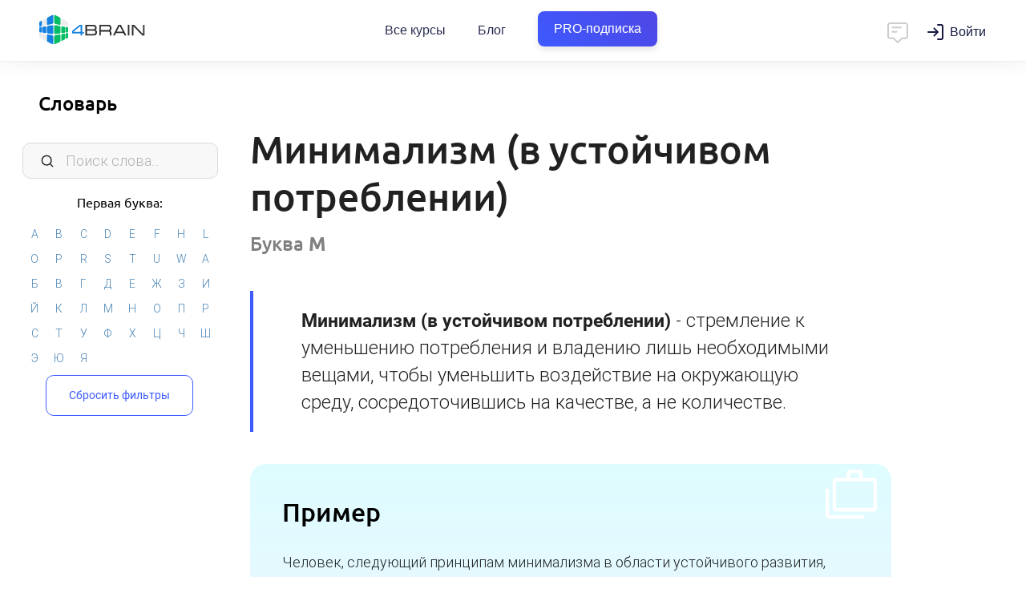

--- FILE ---
content_type: text/css
request_url: https://4brain.ru/css/style.css?20250428
body_size: 41976
content:
body {
  font-family: "Roboto", sans-serif;
  font-weight: 300;
  margin: 0;
  font-size: 18px;
}
body a {
  color: steelblue;
  outline: none;
  text-decoration: underline;
}
body a:hover {
  color: darkred;
  border: none;
  outline: none;
}
.no-scroll {
  overflow: hidden;
}
input:focus,
textarea:focus {
  outline: none;
}
a img {
  border: none;
  outline: none;
}
textarea {
  outline: none;
  font-family: "Arial", "Helvetica", sans-serif;
}
::-webkit-input-placeholder {
  font-family: "Roboto", sans-serif;
  font-size: 18px;
}
.container {
  width: 96%;
  max-width: 1000px;
  margin: 0 auto;
  padding: 0;
  clear: both;
}
table td {
  border: 1px solid silver;
}
.hidden {
  display: none;
}

@media screen and (max-width: 800px) {
  .container {
    margin: 0 auto;
  }
  body {
    -webkit-overflow-scrolling: touch;
  }
}

.xdebug-error,
.xe-notice {
  display: block;
  height: 1px;
  overflow: hidden;
}

/*-------------ШРИФТЫ--------------------------*/
@font-face {
  font-family: "Michroma";
  font-style: normal;
  font-weight: 400;
  src: local("Michroma"),
    url(https://fonts.gstatic.com/s/michroma/v7/-4P7knfa8IRSEOi-sKrsivesZW2xOQ-xsNqO47m55DA.woff2)
      format("woff2");
  unicode-range: U+0000-00FF, U+0131, U+0152-0153, U+02C6, U+02DA, U+02DC,
    U+2000-206F, U+2074, U+20AC, U+2212, U+2215;
}
@import url("//fonts.googleapis.com/css?family=Roboto:400,300,100,700,500,600&subset=latin,cyrillic-ext");
@import url("//fonts.googleapis.com/css?family=Roboto+Condensed:400,300");
@import url("//fonts.googleapis.com/css?family=Roboto:400,300,100,700,500&subset=latin,cyrillic-ext");

/*-------------НОВОЕ ВЕРХНЕЕ МЕНЮ--------------------------------------*/
.z-header {
  box-shadow: 0 0 12px #00000042;
  background: #ffffff;
  padding: 0 40px;
  font-family: "Roboto", Helvetica, sans-serif;
  position: relative;
  z-index: 1000;
}
.z-header__container {
  display: flex;
  align-items: flex-start;
}
.z-header__logo {
  margin: 10px 0;
  font-size: 0;
}
.z-header__menu {
  display: flex;
  color: #fff;
  padding: 0;
  margin: 27px 0 0 50px;
  font-size: 16px;
  line-height: 20px;
  font-family: inherit;
  list-style-type: none;
}
.z-header__menu-item {
  padding: 0;
}
.z-header__menu-item + .z-header__menu-item {
  margin-left: 40px;
}
.z-header__menu-item_special {
  font-weight: 700;
  text-transform: uppercase;
  color: #66d9ff;
  opacity: 1;
}
.z-header__link {
  font-weight: 400;
  color: inherit;
  text-decoration: none;
  color: #161a41;
}
.z-header__link:hover {
  color: #f81f1f;
}

.topchat {
  padding: 8px;
  cursor: pointer;
  margin-left: auto;
  margin-top: 16px;
}
.topchatactive {
  position: relative;
}
.topchatactive::before {
  content: "";
  position: absolute;
  top: 5px;
  right: 5px;
  width: 9px;
  height: 9px;
  border-radius: 50%;
  border: 2px solid #fff;
  background: #ff0000;
  animation: radial-pulse 5s infinite;
}

.z-header__button {
  display: inline-block;
  color: #000;
  background: #fff;
  margin-top: 0px;
  font-family: inherit;
  font-size: 16px;
  font-weight: 600;
  padding: 10px 24px;
  border: none;
  border-radius: 40px;
  cursor: pointer;
  text-decoration: none;
}
.z-header__button {
  display: inline-block;
  -webkit-box-sizing: border-box;
  box-sizing: border-box;
  border-radius: 10px;
  color: #ffffff;
  background-color: #3d5afe;
  text-decoration: none;
  border: none;
  -webkit-box-shadow: 0px 10px 30px rgba(61, 90, 254, 0.3);
  box-shadow: 0px 10px 30px rgba(61, 90, 254, 0.3);
  cursor: pointer;
  -webkit-transition: all 0.2s ease-in;
  transition: all 0.2s ease-in;
  font-size: 16px;
  font-weight: 700;
  padding: 12px 24px;
  line-height: 20px;
}

.z-header__button:hover {
  background-color: #2041fe;
  color: #fff;
}
.z-header__account {
  margin-left: 20px;
  min-width: 55px;
}
.z-header__user {
  display: block;
  margin-top: 8px;
  width: 55px;
  height: 55px;
  background-size: cover;
  background-position: center center;
  border-radius: 50%;
  overflow: hidden;
  background-color: gray;
}

.z-header__preheader-mobile,
.z-header__humburger,
.z-header__button-dots,
.z-header__menu__mob {
  display: none;
}

@media screen and (max-width: 980px) {
  .z-header__logo {
    width: 160px;
  }
  .z-header__logo img {
    display: block;
    width: 100%;
  }
  .z-header__menu {
    margin-top: 22px;
    margin-left: 40px;
  }
  .z-header__menu-item + .z-header__menu-item {
    margin-left: 30px;
  }
  .topchat {
    margin-top: 12px;
  }
  .z-header__button {
    margin-top: 10px;
  }
  .z-header__user {
    width: 48px;
    height: 48px;
  }
  .z-header__user img {
    display: block;
    width: 100%;
  }
}

@media screen and (max-width: 810px) {
  .z-header {
    padding-left: 0;
    padding-right: 0;
    position: fixed;
    right: 0;
    left: 0;
  }
  .z-header__container {
    padding-left: 10px;
    padding-right: 10px;
    height: 50px;
  }
  .z-header__menu {
    display: none;
  }
  .z-header__preheader-mobile {
    display: block;
    background: #00b876;
    text-align: center;
  }
  .z-header__logo {
    display: none;
  }
  .z-header__user {
    width: 38px;
    height: 38px;
    margin-top: 6px;
  }
  .z-header__humburger {
    display: block;
    padding: 8px 10px;
    margin-top: 8px;
  }
  .topchat {
    padding: 4px 8px;
    margin-top: 10px;
  }
  .z-header__button-dots {
    display: block;
    padding: 6px 10px;
    margin-left: 10px;
    margin-top: 5px;
  }
  .z-header__account {
    margin-left: 15px;
    min-width: 38px;
  }
  .z-header__button {
    margin-top: 4px;
  }
  .z-header__button-dots:hover + .z-header__menu__mob {
    display: block;
  }
  .z-header__menu__mob {
    width: 160px;
    background: #fff;
    position: absolute;
    top: 70px;
    right: 10px;
    text-align: left;
    z-index: 10000000000;
    box-shadow: 4px 4px 15px rgba(0, 0, 0, 0.2);
  }
  .z-header__menu__mob > .z-header__menu-item {
    padding: 5px 10px;
    margin: 0;
  }
}

/* Animations */
@keyframes radial-pulse {
  0% {
    box-shadow: 0 0 0 0px rgba(0, 0, 0, 0.5);
  }
  20%,
  100% {
    box-shadow: 0 0 0 30px rgba(0, 0, 0, 0);
  }
}

/*Дополнительные стили нового топа, нужно объединить со стилями выше */
.z-header__container {
  align-items: center;
}
.z-header__logo {
  margin: 0;
  padding: 0;
}
.z-header__link {
  display: inline-block;
  padding: 30px 20px 26px;
  opacity: 1;
  transition: opacity 0.3s ease-in-out;
}
.z-header__link:hover {
  opacity: 1;
}
.z-header__menu-item_special {
  opacity: 1;
}
.z-header__menu-item_special span {
  display: inline-block;
  color: #ffffff;
  text-transform: uppercase;
  padding: 5px 16px;
  background: #f81f1f;
  border-radius: 10px;
  font-weight: 700;
  -webkit-box-shadow: 0px 10px 20px rgba(238, 0, 114, 0.1);
  box-shadow: 0px 10px 20px rgba(238, 0, 114, 0.1);
  -webkit-transition: all 0.2s ease-in;
  transition: all 0.2s ease-in;
}
.z-header__menu-item_special .z-header__link {
  padding: 25px 20px 10px;
}
.z-header__menu-item_special .z-header__link:hover span {
  background: #e80707;
}
.z-header__menu {
  margin-top: 0;
  margin-left: auto;
}
.z-header__menu-item + .z-header__menu-item {
  margin-left: 0;
}
.z-header__icon-mail {
  font-size: 0;
  opacity: 0.3;
}
.z-header__icon-mail img {
  transition: all 0.05s ease-in-out;
}
.z-header__icon-mail:hover img {
  margin-top: -2px;
}
.topchat {
  margin-top: 0;
  font-size: 0;
}
.z-header__user {
  margin-top: 0;
  width: 52px;
  height: 52px;
}
.topchat.topchatactive .z-header__icon-mail {
  opacity: 1;
}
.topchatactive::before {
  width: 11px;
  height: 11px;
}

.z-header__logo,
.topchat {
  line-height: 0;
}
.z-header__link {
  line-height: 20px;
}
.z-header__humburger,
.z-header__button-dots {
  line-height: 0;
}

@media screen and (max-width: 980px) {
  .z-header__button {
    margin-top: 0;
  }
}

@media screen and (max-width: 810px) {
  .z-header__user {
    width: 40px;
    height: 40px;
  }
  .z-header__humburger,
  .z-header__button-dots {
    margin-top: 0;
    font-size: 0;
  }
  .z-header__humburger {
    margin-right: 10px;
  }
  .z-header__logo {
    display: block;
    width: 50px;
  }
  .z-header__logo img {
    width: 160px;
    display: block;
  }
  .z-header__menu__mob > .z-header__menu-item {
    padding: 0;
  }
  .z-header__link {
    display: block;
    font-size: 16px;
    padding: 8px 24px 8px 24px;
    opacity: 1;
  }
  .z-header__link:hover {
    color: inherit;
  }
  .z-header__menu__mob {
    display: block;
    width: auto;
    top: 40px;
    box-shadow: 0px 10px 24px rgba(0, 0, 0, 0.1);
    border-radius: 4px;
    padding: 14px 0;
    opacity: 0;
    visibility: hidden;
    transition: all 0.2s ease-in-out;
    z-index: 1000001;
  }
  .z-header__menu__mob_active {
    top: 26px;
    opacity: 1;
    visibility: visible;
  }
  .z-header__menu-item .z-header__link::before {
    font: normal normal normal 14px/1 FontAwesome;
    color: rgba(0, 0, 0, 0.4);
    font-size: 20px;
    display: inline-block;
    margin-right: 12px;
    width: 24px;
    text-align: center;
  }
  .z-header__menu-item:nth-child(1) .z-header__link::before {
    content: "\f0e8";
  }
  .z-header__menu-item:nth-child(2) .z-header__link::before {
    content: "\f19d";
  }
  .z-header__menu-item:nth-child(3) .z-header__link::before {
    content: "\f044";
  }
  .z-header__menu-item:nth-child(4) .z-header__link::before {
    content: "\f02d";
  }
  .z-header__menu-item:nth-child(5) .z-header__link::before {
    content: "\f005";
  }
  .z-header__menu__mob-closed {
    display: none;
    position: fixed;
    top: 50px;
    left: 0;
    right: 0;
    bottom: 0;
    z-index: 1000000;
  }
  .z-header__menu__mob.z-header__menu__mob_active
    + .z-header__menu__mob-closed {
    display: block;
  }
  .z-header__menu-item_special .z-header__link {
    padding-top: 5px;
  }
}

@media screen and (max-width: 800px) {
  .z-header__button {
    padding: 10px 24px;
  }
}

@media screen and (max-width: 510px) {
  .z-header__logo {
    overflow: hidden;
  }
}

/*-------------Верхнее меню - полоса--------------------------------------*/
#top {
  position: absolute;
  left: 0;
  top: 0;
  width: 100%;
  box-sizing: border-box;
  -moz-box-sizing: border-box;
  padding: 0px 0 0px 0px;
  font-size: 21px;
  line-height: 100%;
  background: rgba(40, 70, 110, 1);
  z-index: 1002;
  color: rgba(255, 255, 255, 0.85);
  min-height: 57px;
}

#logo span {
  color: rgba(100, 160, 210, 1);
  font-family: "Michroma", sans-serif;
}
#logo .logoback {
  position: absolute;
  bottom: 0;
  left: 0;
  right: 0;
  top: 0;
  display: block;
  background-color: rgba(30, 50, 70, 1);
  background-size: cover;
  background-position: center center;
  z-index: 1001;
  background: rgba(30, 50, 70, 1);
}
#logo .logofront {
  position: relative;
  display: block;
  z-index: 1003;
  font-style: normal;
  background: url("../images/logo.svg") no-repeat 50px center;
  background-size: 42px;
  padding: 26px 0px 26px 102px;
  font-family: "Michroma", sans-serif;
}
#logo {
  position: fixed;
  top: 0;
  left: 0px;
  display: inline-block;
  font-size: 18px;
  color: rgba(255, 255, 255, 0.9);
  text-decoration: none;
  margin-left: 0px;
  width: 260px;
}

/*-------------Верхнее меню--------------------------------------*/
#topmenu {
  position: fixed;
  right: 0px;
  top: 0px;
  z-index: 999;
  background-color: rgba(0, 10, 20, 0);
  padding: 3px;
  line-height: 100%;
}
#responsealert {
  position: fixed;
  right: 10px;
  top: 80px;
  width: 170px;
  color: black;
  background-color: rgba(255, 255, 255, 1);
  box-shadow: 0 0 5px steelblue;
  padding: 10px;
  z-index: 2;
  display: none;
  font-size: 13px;
}

#elser {
  vertical-align: top;
  color: Gainsboro;
  padding: 0;
  text-align: right;
  margin-right: 115px;
}
#elser a {
  display: inline-block;
  vertical-align: top;
  padding: 25px 0;
  font-size: 16px;
  text-decoration: none;
  cursor: pointer;
  margin: 0 15px;
  border-top: 2px solid transparent;
  color: rgba(255, 255, 255, 0.5);
  font-weight: 300;
}
#elser a:hover {
  color: rgba(255, 255, 255, 1);
}
#elser a.active {
  border-top: 2px solid transparent;
  color: rgba(255, 255, 255, 1);
}
#footer .toppro,
#elser .toppro,
#menumobile .toppro {
  color: #66d9ff;
  font-weight: 500;
  -webkit-transition: All 0.5s ease;
  -moz-transition: All 0.5s ease;
  -o-transition: All 0.5s ease;
  -ms-transition: All 0.5s ease;
}
#elser .toppro:hover {
  color: yellow;
  -webkit-transition: All 0.5s ease;
  -moz-transition: All 0.5s ease;
  -o-transition: All 0.5s ease;
  -ms-transition: All 0.5s ease;
}

#topopen {
  display: none;
  position: absolute;
  right: 13px;
  top: 13px;
  overflow: hidden;
  margin: 0;
  padding: 7px 20px 7px 150px;
  height: 44px;
  cursor: pointer;
  text-align: center;
  border-radius: 4px;
  text-align: right;
}
#topopen div {
  display: block;
  width: 6px;
  height: 6px;
  margin: 3px;
  background: rgba(255, 255, 255, 0.7);
  padding: 0;
  border-radius: 50%;
}
#topopen:hover div {
  background: rgba(255, 255, 255, 1);
}

#topsingin {
  position: absolute;
  top: 7px;
  right: 20px;
  z-index: 2;
}
.topavatar {
  display: block;
  width: 55px;
  height: 55px;
  background-size: cover;
  background-position: center center;
  border-radius: 50%;
  overflow: hidden;
  margin-right: 20px;
  margin-top: 2px;
  background-color: gray;
}
.topavatar span {
  position: absolute;
  display: block;
  bottom: 0;
  left: 0;
  right: 0;
  background: rgba(70, 130, 180, 0.75);
  color: white;
  font-size: 10px;
  text-align: center;
  line-height: 100%;
  padding: 3px 0;
}
.loginbtn {
  display: block;
  padding: 12px 20px 12px 20px;
  background-color: rgba(70, 130, 180, 0.01);
  border: none;
  color: rgba(255, 255, 255, 0.75);
  cursor: pointer;
  margin: 7px 0;
  font-size: 14px;
  border-radius: 5px;
  text-decoration: none;
}
.loginbtn:hover {
  background-color: rgba(70, 130, 180, 0.04);
  color: white;
}

#menu {
  display: none;
  background: white;
  background: linear-gradient(to bottom, whitesmoke, white);
  display: none;
  padding: 0 0;
  margin: 0 0 0;
  clear: both;
  width: 350px;
}
#menumobile a {
  display: block;
  padding: 10px;
  border-bottom: 1px solid rgba(250, 250, 220, 0.2);
  color: rgba(0, 0, 0, 0.85);
  text-align: left;
  text-decoration: none;
  font-weight: 300;
  font-size: 16px;
  color: rgba(0, 0, 0, 1);
}
#menumobile a i {
  font-size: 20px;
  color: rgba(0, 0, 0, 0.4);
  margin: 0 10px 0 0;
  width: 25px;
  text-align: center;
}
#menumobile a:hover {
  background: rgba(30, 50, 70, 0.15);
}
#menumobile a.onlymob {
  display: none;
}

@media screen and (max-width: 800px) {
  #topopen {
    display: block;
  }
  #elser a {
    display: none;
  }
  #menumobile a.onlymob {
    display: block;
  }
  #topsingin {
    height: 40px;
    top: 5px;
    right: 52px;
  }
  .loginbtn {
    margin: 3px 0;
    padding: 11px 15px 11px;
  }
  .topavatar {
    width: 42px;
    height: 42px;
    margin-right: 0px;
  }
  #topopen {
    display: block;
    padding: 7px 15px 7px 140px;
    height: 41px;
  }
  #topopen div {
    width: 5px;
    height: 5px;
    margin: 3px;
  }
}

/*-------------Профиль в верхнем меню--------------------------------------*/
#myprofile {
  display: inline-block;
  vertical-align: middle;
  position: relative;
  color: black;
  font-style: normal;
  line-height: 100%;
  text-decoration: none;
}
#myprofile b {
  display: block;
  width: 35px;
  height: 35px;
  margin: 0 0;
  background-color: silver;
  cursor: pointer;
  color: gray;
  color: white;
  background-repeat: no-repeat;
  background-position: center center;
  background-size: cover;
}

/*-------------Форма входа--------------------------------------*/
.loginformbox {
  text-align: center;
  width: 100%;
  max-width: 380px;
  margin: 0 auto 30px;
}
.loginformbox p {
  font-size: 14px;
  color: rgba(0, 0, 0, 0.75);
  padding-bottom: 3px;
}
.loginformbox input,
.loginformbox input.lkinput {
  width: 100%;
  box-sizing: border-box;
  margin: 0;
  padding: 8px 5px;
  border: 1px solid silver;
  border-bottom: none;
}

.btnin {
  color: white;
  display: inline-block;
  width: 25%;
  text-decoration: none;
  text-align: center;
  padding: 15px 5px;
  box-sizing: border-box;
  font-size: 18px;
  font-weight: bold;
  box-shadow: 0 0 3px rgba(0, 0, 0, 0.15);
}
.btnin:hover {
  color: white;
}
.vkin {
  background: rgba(77, 113, 152, 0.9);
}
.vkin:hover {
  background: rgba(77, 113, 152, 1);
}
.fbin {
  background: rgba(59, 89, 152, 0.9);
}
.fbin:hover {
  background: rgba(59, 89, 152, 1);
}
.yain,
.btnin.yain {
  background: rgba(255, 255, 255, 0.9);
  color: rgba(255, 0, 0, 1);
}
.yain:hover {
  background: rgba(255, 255, 255, 1);
  color: rgba(255, 0, 0, 1);
}
.goin {
  background: rgba(221, 75, 57, 0.9);
}
.goin:hover {
  background: rgba(221, 75, 57, 1);
}
.btnin.main {
  background: rgba(0, 95, 249, 0.9);
  color: rgba(255, 150, 0, 1);
}
.btnin.main:hover {
  background: rgba(0, 95, 249, 1);
  color: rgba(255, 150, 0, 1);
}

a.opensocways {
  text-decoration: none;
  border-bottom: 1px dashed;
  cursor: pointer;
  font-size: 14px;
}

#crstbl a > i.fa,
#activitytable a > i.fa {
  color: #fff;
}

/*-------------Левое подменю курса--------------------------------------*/
#left {
  width: 260px;
  background: rgba(250, 250, 250, 1);
  z-index: 999;
  padding-bottom: 0px;
  padding-top: 0px;
  font-size: 18px;
}

#name {
  background-color: steelblue;
  background-size: cover;
  background-position: center center;
  color: white;
  position: relative;
  border-bottom: 1px solid rgba(150, 150, 150, 0.95);
}
#name a {
  display: block;
  background: linear-gradient(
    45deg,
    rgba(50, 100, 180, 0.9),
    rgba(50, 140, 140, 0.9)
  ); /*background-color:rgba(50,100,150,0.94);*/
  padding: 20px 10px 20px;
  text-decoration: none;
  font-size: 20px;
  text-align: center;
  color: white;
  font-weight: 600;
  font-family: "Ubuntu", sans-serif;
}
#name a:hover {
}

#left .mm0 {
  display: block;
  list-style-type: none;
  padding: 0;
  margin: 0 0 50px;
  background-color: rgba(0, 0, 0, 0.06);
  font-size: 14px;
  font-family: sans-serif;
}
#left .mm0 a {
  overflow-x: hidden;
  white-space: nowrap;
  text-overflow: ellipsis;
  text-decoration: none;
  display: block;
  position: relative;
}

#left a.hh1,
#left a.hh2,
#left a.hh3 {
  display: block;
  font-size: 14px;
  margin: 0;
  color: rgba(0, 0, 0, 0.85);
  border-left: 3px solid rgba(50, 110, 160, 0.25);
  outline: none;
  font-weight: normal;
  cursor: pointer;
}

#left a.hh1 {
  border-bottom: 1px solid rgba(255, 255, 255, 0.4);
  padding: 12px 7px;
  color: rgba(0, 0, 0, 1);
}
#left a.hh2 {
  background: rgba(255, 255, 255, 0.25);
  padding: 9px 7px 9px 12px;
  color: rgba(0, 10, 20, 0.95);
  font-size: 13px;
}
#left a.hh3 {
  background: rgba(255, 255, 255, 0.8);
  color: rgba(40, 100, 140, 1);
  font-size: 12px;
  padding: 9px 47px 9px 15px;
}

#left a.hh3.lm {
  background: rgba(39, 140, 225, 0.8);
  color: white;
  outline: none;
  border-left: 3px solid rgb(248, 31, 31);
}
#left a.hh3.notallowedactivity {
  color: rgba(0, 0, 0, 0.5);
}
#left a.hh3.notallowedactivity.lm {
  background: rgba(245, 245, 250, 0.97);
}

#left a.hh3 b {
  position: absolute;
  right: 10px;
  top: 50%;
  margin-top: -5px;
  font-size: 10px;
  line-height: 100%;
  color: rgba(0, 0, 0, 0.7);
  font-weight: normal;
  display: block;
}
#left a.hh3 b i {
  color: rgba(0, 150, 0, 1);
}
#left a.hh3.lm b,
#left .leftmenu a.hh3.lm b i {
  color: white;
}

#left a strong,
#left a.hh1 b {
  display: inline-block;
  font-weight: bold;
  padding: 3px 0;
  line-height: 100%;
  font-size: 11px;
  width: 18px;
  margin: 0 5px 0 0;
  text-align: center;
  vertical-align: top;
  background-color: rgba(255, 255, 255, 0.9);
  border-radius: 3px;
}
#left a:hover strong,
#left a.hh1:hover b {
  background-color: rgba(255, 255, 255, 1);
}

#mm0 {
  position: relative;
}
#left #smap {
  position: absolute;
  left: 15px;
  bottom: -25px;
  background: none;
  border: none;
  font-size: 11px;
  color: gray;
  padding: 0;
  outline: none;
  cursor: pointer;
}

/*-------------Левое меню для открытых курсов--------------------------------------*/
#left ul {
  list-style: none;
  margin: 0;
  padding: 0;
}
#left ul li {
  display: block;
}
#left ul li.head {
  padding: 8px 20px 8px 2px;
  font-weight: 500;
  font-size: 16px;
  text-align: center;
  color: white;
  background: linear-gradient(to top, white, rgba(0, 0, 0, 0.05));
  background: rgba(20, 40, 60, 0.9);
}

#left ul li a {
  display: block;
  margin: 0 0px;
  padding: 8px 2px;
  text-decoration: none;
  color: black;
  font-size: 15px;
  font-weight: 300;
  background: none;
  border-left: 3px solid rgba(70, 70, 70, 0.1);
  border-bottom: none;
}
#left ul li a {
  overflow-x: hidden;
  white-space: nowrap;
  text-overflow: ellipsis;
  text-decoration: none;
  display: block;
  position: relative;
}

#left ul li a:hover {
  border-right-color: SlateGray;
  color: black;
  background: #eaeaea;
}
#left ul li a img {
  display: inline-block;
  vertical-align: middle;
  width: 40px;
  height: 40px;
  position: absolute;
  left: 5px;
  top: 50%;
  margin-top: -20px;
  border-radius: 50%;
}
#left ul li a i {
  width: 36px;
  text-align: center;
  font-size: 15px;
  color: rgba(100, 130, 150, 0.65);
}
#left ul li a b {
  display: inline-block;
  font-weight: 600;
  color: rgba(100, 130, 150, 0.65);
  padding: 0;
  line-height: 100%;
  font-size: 18px;
  width: 34px;
  margin: 0 2px 0;
  text-align: center;
  vertical-align: middle;
}

#left ul li a.active,
#left ul li a.active:hover {
  cursor: pointer;
  background: rgba(39, 140, 225, 0.8);
  color: white;
  border-left: 3px solid rgb(248, 31, 31);
}
#left ul li a.active i,
#left ul li a.active b {
  color: white;
}

/*-------------Чат и ЛК для левого меню--------------------------------------*/
.leftbottom {
  position: fixed;
  bottom: 0px;
  left: 0px;
  z-index: 1000;
  width: 260px;
  text-align: left;
}

.leftbottom .leftchat,
.leftbottom .rightchat,
.leftbottom .centrchat {
  display: inline-block;
  text-align: center;
  background: rgba(80, 140, 190, 0.8);
  background: linear-gradient(
    -45deg,
    rgba(100, 200, 255, 1),
    rgba(50, 100, 190, 1)
  );
  color: white;
  padding: 15px 0px;
  width: 50px;
  margin: 0px 0 15px 15px;
  text-decoration: none;
  position: relative;
  line-height: 100%;
  border-radius: 50%;
  cursor: pointer;
}
.leftbottom .leftchat:hover {
  background: rgba(80, 140, 190, 1);
}

.leftbottom .centrchat {
  background: rgba(130, 70, 180, 0.8);
  background: linear-gradient(
    -45deg,
    rgba(100, 200, 255, 1),
    rgba(130, 70, 180, 1)
  );
}
.leftbottom .centrchat:hover {
  background: rgba(130, 70, 180, 1);
}

.leftbottom .rightchat {
  background: rgba(80, 190, 140, 0.8);
  background: linear-gradient(
    -45deg,
    rgba(50, 130, 200, 1),
    rgba(50, 200, 100, 1)
  );
}
.leftbottom .rightchat:hover {
  background: rgba(80, 190, 140, 1);
}

.leftbottom .leftchat i,
.leftbottom .rightchat i,
.leftbottom .centrchat i {
  margin: 0px;
  font-size: 20px;
}

#left .leftbottom .leftchat strong,
#left .leftbottom .rightchat strong,
#left .leftbottom .centrchat strong {
  display: none;
  position: absolute;
  top: 50%;
  left: 51px;
  margin-top: -11px;
  line-height: 100%;
  font-size: 12px;
  color: white;
  background: rgba(0, 0, 0, 0.8);
  text-align: center;
  padding: 5px;
  width: 120px;
  font-weight: 300;
  z-index: 1001;
}
#left .leftbottom .leftchat:hover strong,
#left .leftbottom .rightchat:hover strong,
#left .leftbottom .centrchat:hover strong {
  display: block;
}

#left .leftbottom .leftchat span {
  position: absolute;
  top: -5px;
  right: -5px;
  width: 24px;
  line-height: 100%;
  font-size: 12px;
  color: white;
  background: darkred;
  color: white;
  border-radius: 50%;
  text-align: center;
  padding: 6px 0;
}
#left .leftbottom .leftchat span i {
  font-size: 12px;
  line-height: 100%;
}

.opinionpint1,
.opinionpint2,
.opinionpint3,
.opinionpint4,
.opinionpint5 {
  vertical-align: middle;
  display: inline-block;
  padding: 5px 20px 5px 0;
}

/*-------------Кнопка "Поделиться" в ботоме левого меню--------------------------------------*/
#modal [type="radio"]:not(:checked),
#modal [type="radio"]:checked {
  position: static !important;
  opacity: 1 !important;
  pointer-events: auto !important;
}
.disabledbtn {
  cursor: default;
  background: rgba(0, 0, 0, 0.1);
  color: white;
}

/*-------------Левое меню реклама--------------------------------------*/
.marketinginfoblockmn {
  display: block;
  background: none;
  padding: 0.4em 1em 0.4em 1em;
  color: rgba(0, 0, 0, 0.87);
  display: block;
  margin: 70px 0 50px;
  padding: 0;
  font-size: small;
  width: 100%;
  text-align: center;
  cursor: pointer;
  text-decoration: none;
  box-sizing: border-box;
  position: relative;
}
.marketinginfoblockmn .marketingbody {
  display: block;
  width: 100%;
  min-height: 40px;
  background-size: cover;
  background-position: center center;
  position: relative;
  box-sizing: inherit;
}
.marketinginfoblockmn:hover {
  border-color: rgba(20, 130, 130, 1);
  color: black;
}

.marketinginfoblockmn .marketinghead {
  width: 100%;
  margin: 0 auto;
  padding: 4px;
  font-size: 18px;
  background-color: rgba(20, 130, 130, 0.9);
  box-sizing: inherit;
  color: white;
}
.marketinginfoblockmn:hover > .marketinghead {
  background-color: rgba(20, 130, 130, 0.9);
  color: white;
}

.marketinginfoblockmn .marketingbody .bodyimg {
  -webkit-filter: grayscale(100%);
  filter: grayscale(100%);
  -webkit-transition: 0.5s ease-in-out;
  transition: 0.5s ease-in-out;
  width: 100%;
}
.marketinginfoblockmn:hover .bodyimg {
  -webkit-filter: grayscale(0);
  filter: grayscale(0);
  -webkit-transition: 0.5s ease-in-out;
  transition: 0.5s ease-in-out;
}

.marketinginfoblockmn .marketingbtn {
  position: absolute;
  bottom: 5px;
  display: block;
  padding: 5px 15px;
  margin: 5px;
  border-radius: 5px;
  color: white;
  text-decoration: none;
  background-color: rgba(60, 120, 160, 0.95);
  font-size: 17px;
  box-shadow: 1px 1px 3px black;
}
.marketinginfoblockmn .marketingbtn:hover {
  background-color: rgba(60, 120, 160, 1);
  color: white;
  box-shadow: 1px 1px 7px black;
}

/*-------------Новый баннер paywall--------------------------------------*/
.paywallblock {
  display: block;
  background: none;
  color: rgba(0, 0, 0, 0.87);
  display: block;
  margin: 70px 0 50px;
  padding: 0;
  font-size: small;
  width: 100%;
  text-align: center;
  text-decoration: none;
  box-sizing: border-box;
  position: relative;
}

.paywallhead,
.paywallhead:hover {
  display: block;
  position: relative;
  z-index: 10;
  padding: 15px;
  text-align: center;
  background: rgba(70, 180, 130, 0.75);
  font-size: 18px;
  box-sizing: content-box;
  width: auto;
  text-decoration: none;
  color: white;
}

.paywallimg {
  position: relative;
  z-index: 8;
  background: rgba(70, 130, 180, 0.25);
}
.paywallimg img {
  display: block;
  -webkit-filter: grayscale(50%);
  filter: grayscale(50%);
  -webkit-transition: 0.5s ease-in-out;
  transition: 0.5s ease-in-out;
  width: 100%;
}
.paywallblock:hover .paywallimg img {
  -webkit-filter: grayscale(0);
  filter: grayscale(0);
  -webkit-transition: 0.5s ease-in-out;
  transition: 0.5s ease-in-out;
}

.paywallcontent {
  margin: -95px 0 0;
  padding: 15px;
  text-align: left;
  font-size: 16px;
  position: absolute;
  z-index: 10;
  color: white;
  padding: 15px;
  text-align: left;
  font-size: 16px;
}
.paywallcontent p {
}
.paywallcontent ul {
  font-size: 16px;
  text-align: left;
}
.paywallcontent span {
  color: silver;
  text-decoration: line-through;
  display: inline-block;
  margin: 5px;
  font-size: 20px;
}

.paywallprice {
  padding: 15px;
  color: gray;
  display: none;
}
.paywallprice span {
  display: inline-block;
  vertical-align: middle;
  padding: 3px;
  text-decoration: line-through;
  font-size: 22px;
  color: silver;
  font-weight: 500;
}
.paywallprice b {
  display: inline-block;
  vertical-align: middle;
  padding: 3px;
  font-size: 24px;
  color: rgba(70, 180, 130, 1);
  font-weight: 300;
}

.paywallbtn {
  position: relative;
  z-index: 10;
  padding: 0px;
}
.paywallbtn .paywallbuy,
.paywallbtn .paywallmore {
  display: inline-block;
  width: 45%;
  box-sizing: border-box;
  padding: 15px;
  margin: 0;
  color: white;
  text-decoration: none;
  background-color: rgba(0, 0, 0, 0.3);
  font-size: 17px;
  text-align: center;
}
.paywallbtn .paywallbuy {
  background-color: rgba(60, 120, 160, 0.85);
  width: 55%;
}
.paywallbtn .paywallbuy:hover {
  background-color: rgba(60, 120, 160, 1);
  color: white;
  box-shadow: 1px 1px 10px rgba(0, 0, 0, 0.5);
}
.paywallbtn .paywallmore:hover {
  background-color: rgba(0, 0, 0, 0.4);
  color: white;
  box-shadow: 1px 1px 10px rgba(0, 0, 0, 0.5);
}

.paywallelse {
  top: 0;
  position: relative;
  background: rgba(10, 30, 50, 0.5);
  bottom: 0;
  left: 0;
  right: 0;
  z-index: 9;
}

/*------Только 1 баннер--------*/
.paywallbtn .paywallbuy {
  display: none;
}
.paywallbtn .paywallmore {
  display: block;
  width: auto;
  background-color: rgba(60, 120, 160, 0.85);
}
.paywallbtn .paywallmore:hover {
  background-color: rgba(60, 120, 160, 1);
}
.paywallblock {
  display: block;
  width: auto;
  min-width: auto;
  max-width: 2000px;
  margin: 50px 0 50px;
  background: rgba(70, 180, 130, 0.1);
}

.paywallcontent {
  margin: 0 0;
  padding: 15px;
  text-align: left;
  font-size: 16px;
  color: rgba(0, 0, 0, 0.75);
  position: relative;
  z-index: 10;
  text-align: left;
  font-size: 16px;
  background: none;
}
.paywallelse {
  display: none;
}

/*-----Баннер в левом меню курсов--------*/
#left .paywallblock {
  margin: 20px 5px;
  background: rgba(50, 100, 200, 0.1);
}
#left .paywallhead,
#left .paywallhead:hover {
  background: rgba(40, 70, 110, 1);
  font-size: 16px;
  padding: 10px;
  color: #66d9ff;
}
#left .paywallblock :hover .paywallhead {
  color: yellow;
}
#left .paywallcontent {
  font-size: 13px;
  padding: 10px;
}

/*-------------Левое подменю для фото и имени в ЛК--------------------------------------*/
#left .mymenu {
  height: 145px;
  padding-top: 70px;
  margin-top: 0px;
  background-color: steelblue;
  background-size: cover;
  background-size: cover;
  color: white;
  position: relative;
}
#left .myphoto {
  display: block;
  position: absolute;
  width: 90px;
  height: 90px;
  border-radius: 50%;
  border: 4px solid white;
  top: 10px;
  left: 50%;
  margin-left: -47px;
  background-size: cover;
}
#left .myname {
  display: block;
  position: absolute;
  bottom: 0;
  left: 0;
  right: 0;
  padding: 7px 10px;
  text-align: left;
  background: rgba(0, 0, 0, 0.5);
  color: white;
  text-decoration: none;
  font-size: 16px;
  text-align: center;
}
#left .myname:hover {
  background: rgba(0, 0, 0, 0.75);
}

/*-------------Русский--------------------------------------*/
#left .headrus {
  display: block;
  font-size: 16px;
  margin: 0;
  color: rgba(0, 0, 0, 0.95);
  outline: none;
  font-weight: normal;
  cursor: pointer;
  border-bottom: 1px solid rgba(0, 0, 0, 0.05);
  padding: 10px 7px 10px 7px;
  text-align: center;
  background: rgba(50, 90, 120, 0.15);
}
#left .headrus b {
  display: inline-block;
  font-weight: 600;
  font-size: 14px;
  text-align: center;
  background: rgba(50, 90, 120, 0.05);
  border-radius: 50%;
  width: 22px;
  line-height: 100%;
  padding: 4px 0px 4px 0;
  margin: 0 0 0 7px;
}

#left a.hh3.hh3lang {
  padding: 10px 35px;
  white-space: normal;
  overflow: hidden;
  color: #161a41;
  border-left: none;
}
#left a.hh3.hh3lang.lm {
  color: white;
  padding: 10px 35px;
}

#left .hh3.hh3lang span {
  position: absolute;
  font-weight: 600;
  color: rgba(30, 50, 70, 0.65);
  padding: 0px 5px;
  line-height: 100%;
  font-size: 16px;
  width: 25px;
  text-align: center;
  top: 50%;
  left: 0;
  margin-top: -8px;
  margin-right: 2px;
}
#left .hh3.hh3lang.lm span {
  color: white;
}

/*-------------Левое подменю с прогресс-баром--------------------------------------*/
#left .adaptmenu.leftmenu a.h1 {
  border-left: 3px solid silver;
}
#left .leftmenu a.h1 i {
  display: inline-block;
  vertical-align: bottom;
  font-size: 16px;
  color: rgba(30, 50, 70, 0.5);
  margin: 0 15px 0 5px;
}
#left .leftmenu a.h1:hover i {
  color: rgba(30, 50, 70, 0.7);
}
#left .adaptmenu.leftmenu a.h1.lm {
  background: rgba(60, 120, 160, 0.9);
  color: white;
  border-left: 3px solid rgba(70, 180, 130, 1);
}
#left .adaptmenu.leftmenu a.h1.lm i,
#left .adaptmenu.leftmenu a.h1.lm:hover i {
  color: white;
}
#left .adaptmenu.leftmenu a.h1 span {
  font-weight: bold;
  color: rgba(30, 140, 90, 0.8);
  padding: 5px 8px;
  background: rgba(255, 255, 255, 0.5);
  border-radius: 5px;
  box-shadow: inset 0 1px 3px rgba(0, 0, 0, 0.2);
}

.specialmenue {
  border-top: 1px solid rgba(50, 160, 110, 1);
  border-bottom: 1px solid rgba(50, 160, 110, 1);
  background: white;
  padding: 12px 8px 12px 8px;
  font-weight: bold;
  text-align: center;
  color: dimgray;
}
#left .adaptmenu.leftmenu a.h1.headpoint {
}
#left .adaptmenu.leftmenu a.h1.headpoint i {
  color: rgba(30, 140, 90, 0.75);
}
#left .adaptmenu.leftmenu a.h1.headpoint:hover i {
  color: rgba(50, 160, 110, 0.9);
}

#left .adaptmenu.leftmenu a.h2 {
  font-size: 18px;
  margin: 0;
  text-align: center;
}

#left .adaptmenu.leftmenu a.h3 {
  color: rgba(40, 100, 140, 1);
  padding: 5px 47px 5px 15px;
  overflow-x: visible;
  text-overflow: clip;
  border-left: 3px solid silver;
}
#left .adaptmenu.leftmenu a.h3.lm {
  padding: 5px 47px 5px 15px;
  color: white;
  border-left: 3px solid rgba(70, 180, 130, 1);
}
#left .adaptmenu.leftmenu a.h3.menhead {
  padding: 11px 15px 11px 15px;
  cursor: pointer;
}

.prog-desc {
  display: inline-block;
  vertical-align: middle;
  width: 160px;
  white-space: normal;
}
.done .prog-desc {
  width: 170px;
}
.notallowedactivity .prog-desc {
  color: rgba(0, 0, 0, 0.5);
}

.prog-cirk {
  display: inline-block;
  vertical-align: middle;
  border-radius: 24px;
  width: 28px;
  background: white;
  border: 2px solid silver;
  color: gray;
  text-align: center;
  font-size: 12px;
}
.prog-line-after,
.lm .prog-cirk .prog-line-after {
  position: absolute;
  background: silver;
  height: 11px;
  width: 2px;
  bottom: -13px;
  left: 11px;
  border: none;
}
.prog-line-before {
  position: absolute;
  background: silver;
  height: 11px;
  width: 2px;
  top: -13px;
  left: 11px;
}
.done .prog-cirk {
  background: rgba(70, 180, 130, 1);
  border: 2px solid rgba(70, 180, 130, 1);
  color: white;
}
.done.lm .prog-cirk {
  color: rgba(70, 180, 130, 1);
}

.done .prog-cirk .prog-line-before,
.done .prog-cirk .prog-line-after,
.lm .prog-cirk .prog-line-before {
  background: rgba(70, 180, 130, 1);
}
.lm .prog-cirk,
.done.lm .prog-cirk {
  background: white;
}

/*-------------Левое подменю курса ДЛЯ МОБИЛЬНЫХ--------------------------------------*/
@media screen and (max-width: 800px) {
  .leftbottom {
    position: relative;
    margin-bottom: -100px;
    margin-top: 20px;
    margin-bottom: 20px;
  }

  #sidebar-toggle {
    display: block;
    position: absolute;
    top: 0;
    left: 0px;
    width: 50px;
    text-align: center;
    font-size: 24px;
    padding: 11px 14px;
    color: rgba(0, 0, 0, 0.85);
    background-color: rgba(30, 30, 30, 0);
    z-index: 1001;
    cursor: pointer;
    line-height: 100%;
  }
  #sidebar-toggle div {
    width: 98%;
    height: 2px;
    margin: 6px 0;
    background: rgba(255, 255, 255, 0.5);
  }
  #sidebar-toggle div:nth-child(2) {
    width: 100%;
  }
  #sidebar-toggle div:nth-child(3) {
    width: 70%;
  }

  #top {
    position: fixed;
    display: block;
    font-size: 13px;
    padding: 0 0 0 50px;
    background: rgba(40, 70, 110, 1);
  }
  #logo {
    float: none;
    display: inline-block;
    position: relative;
    font-size: 14px;
    background: none;
    left: 0px;
    width: auto;
  }
  #logo .logofront {
    padding: 20px 5px;
    background: none;
    margin-left: 0;
  }
  #logo .logoback {
    background: none;
  }

  #topopen {
    top: 5px;
    right: 5px;
  }

  #topmenu {
    display: block;
    position: absolute;
    right: 0px;
    top: 0px;
    z-index: 999;
    padding: 7px 4px 7px 0;
    line-height: 100%;
    background: none;
  }
  #topmenu .menumore b {
    display: block;
  }
  #myprofile b {
    width: 27px;
    height: 27px;
  }
  #topmenu .menumoreblock {
    display: none;
    position: absolute;
    background: white;
    box-shadow: 0 0 20px black;
    top: 38px;
    right: 2px;
    width: 220px;
    padding: 0;
    text-align: left;
    z-index: 999;
    border: 1px solid white;
  }

  #myprofile {
    display: none;
  }

  #left a.h1 {
    padding: 14px 7px;
  }
  #left a.h2 {
    padding: 12px 7px;
  }
  #left a.h3 {
    padding: 11px 47px 11px 7px;
  }
  #left a.h3 b {
    top: 12px;
  }
}

/*-------------Основной блок--------------------------------------*/
.kontainer {
  background: rgba(0, 0, 0, 0);
  position: relative;
  display: flex;
  flex-wrap: nowrap;
  overflow: initial;
}
.kontainer #left {
  padding: 0;
  box-sizing: border-box;
  position: relative !important;
  overflow: initial;
}
.kontainer #main {
  line-height: 150%;
  box-sizing: border-box;
  box-sizing: border-box;
  position: relative !important;
  margin: 0 auto;
  width: calc(100% - 260px);
  z-index: 1000;
  padding: 20px 0 40px;
}
#brmrk_tb {
  margin: -20px 0 0;
}

#main #workflow {
  max-width: 2500px;
  margin: 0px auto;
  min-height: 70vh;
}
#main #workflow #contentbox {
  width: 100%;
  max-width: 900px;
  box-shadow: 0 0 0px rgba(0, 0, 0, 0.1);
  padding: 0 20px 20px;
  box-sizing: border-box;
  margin: 0px auto 20px;
}

#sidebar-toggle,
.swipe-area {
  display: none;
}

@media screen and (max-width: 800px) {
  body {
    overflow: auto;
    overflow-x: hidden;
  }

  .kontainer {
    font-size: 18px;
    position: relative;
    height: 100%;
    width: 100%;
    left: 0;
    -webkit-transition: left 0.4s ease-in-out;
    -moz-transition: left 0.4s ease-in-out;
    -ms-transition: left 0.4s ease-in-out;
    -o-transition: left 0.4s ease-in-out;
    transition: left 0.4s ease-in-out;
    box-sizing: border-box;
    overflow: initial;
    display: block;
    height: auto !important;
    overflow: visible;
  }
  .kontainer #left {
    width: 80%;
    max-width: 400px;
    left: -400px;
    top: 0px;
    bottom: 0;
    box-sizing: border-box;
    -moz-box-sizing: border-box;
    padding-top: 53px;
    position: fixed !important;
    height: auto;
    padding-top: 60px;
    transition: All 0.5s ease;
    overflow: auto;
  }
  .kontainer #main {
    width: auto;
    overflow-y: hidden;
    height: auto !important;
    z-index: 998;
    box-shadow: none;
  }

  .kontainer.open-sidebar #left {
    left: 0;
    transition: All 0.5s ease;
  }
  .swipe-area {
    display: block;
    position: fixed;
    width: 20px;
    left: 0;
    top: 0px;
    bottom: 0;
    z-index: 1000;
    cursor: move;
  }
  .kontainer.open-sidebar .swipe-area {
    width: 100vw;
    background-color: rgba(0, 0, 0, 0.45);
    height: 10000px;
  }
  .kontainer.open-sidebar #main,
  .kontainer.open-sidebar #main #workflow {
    overflow: hidden;
  }
  .kontainer.open-sidebar #topmenu .menumore {
    display: none;
  }

  #main {
    margin: 0;
    box-sizing: border-box;
    overflow-y: scroll;
    height: 100vh;
    -moz-box-sizing: border-box;
  }
  #main #workflow {
    box-sizing: border-box;
    -moz-box-sizing: border-box;
    margin: 0px 0;
    overflow-y: visible;
  }
}

.fullwidth {
  margin: -20px -20px 20px;
}
.fullwidth img {
  width: 100%;
}
.whitebox {
  background: white;
  box-shadow: 0 10px 32px -4px rgba(24, 39, 75, 0.1),
    0 6px 14px -6px rgba(24, 39, 75, 0.12);
  padding: 26px;
  box-sizing: border-box;
  border-radius: 28px;
  max-width: 900px;
  margin: 0.75rem 0;
}
.row {
  margin-bottom: 0 !important;
}

@media screen and (max-width: 600px) {
  .whitebox {
    padding: 22px;
  }
}

/*----------*/
/*----------*/
/*--------------------ТИПОГРАФИКА---------------------------------*/
/*----------*/
/*----------*/

/*--Заголовки--*/
#main h1,
#main #mistakecontainer h1,
h1 {
  font-family: "Ubuntu", sans-serif;
  border: none;
  text-align: center;
  line-height: 123%;
  font-size: 48px;
  font-weight: 500;
  margin: 0;
  padding: 40px 0 20px;
}
@media screen and (max-width: 1600px) {
  #main {
    margin: 0 auto;
  }
}
@media screen and (max-width: 800px) {
  #main h2:before {
    display: block;
    content: "";
    height: 60px;
    margin: -60px 0 0;
  }
}

#main h2,
h2 {
  font-family: "Ubuntu", sans-serif;
  color: black;
  line-height: 123%;
  font-size: 32px;
  font-weight: 500;
  margin: 0 0 10px;
  padding: 45px 0 10px;
  border-bottom: 1px solid rgba(0, 0, 0, 0.08);
}
#main h2 a {
  text-decoration: none;
}
#main h3 {
  font-family: "Ubuntu", sans-serif;
  color: black;
  line-height: 123%;
  font-size: 24px;
  font-weight: 500;
  margin: 0;
  padding: 32px 0 18px;
}
#main h3.dotted {
  font-family: "Ubuntu", sans-serif;
  padding: 20px 3%;
  margin: 10px 0;
  border: 3px solid silver;
  text-decoration: none;
  background: ghostwhite;
}

#main p {
  padding-top: 10px;
  padding-bottom: 20px;
  margin: 0;
  line-height: 150%;
}

@media screen and (max-width: 800px) {
  #main p {
    padding-top: 8px;
    padding-bottom: 16px;
  }
  #main h1,
  h1 {
    font-size: 28px;
    padding: 20px 0 20px;
  }
  #main h2,
  h2 {
    font-size: 24px;
    padding: 40px 0 10px;
  }
  #main h3,
  h3 {
    font-size: 20px;
    padding: 28px 0 16px;
  }
}

.prounderheadwrap {
  text-align: center;
  margin: 0px 0 30px;
}
.prounderhead {
  color: rgba(0, 0, 0, 0.5);
  font-size: 13px;
  text-decoration: none;
  font-weight: 300;
}
.prounderhead:hover {
  color: rgba(0, 0, 0, 0.6);
}
.prounderhead b {
  text-decoration: underline;
  font-weight: 300;
  color: rgba(70, 130, 180, 1);
}
.prounderhead b:hover {
  color: rgba(150, 0, 0, 1);
}

/*--Верхний баннер в main--*/
.toph1banner {
  position: relative;
  background: rgba(70, 180, 130, 1);
  font-size: 17px;
  margin: 0px auto;
  max-width: 1200px;
  text-align: left;
}
.toph1banner .toph1banner {
  background: rgba(0, 0, 0, 0.15);
  padding: 15px 40px 15px 15px;
}
.toph1bannerclose {
  color: white;
  position: absolute;
  z-index: 2;
  top: 0px;
  right: 0px;
  padding: 5px 10px;
  font-size: 20px;
  line-height: 100%;
  text-decoration: none;
  cursor: pointer;
}
.toph1bannerclose:hover {
  color: rgba(255, 255, 255, 0.8);
}

/*--Верхний баннер в main версия 2--*/
#main .topinfowall {
  padding: 40px 3% 0;
  background: #c2e5fe;
  margin: 10px auto 110px;
  position: relative;
  border-radius: 16px;
  max-width: 1100px;
  width: 96%;
}
#main .topinfowall .topwallcontentbox {
  width: 100%;
  max-width: 860px;
  text-align: left;
  margin: auto;
  padding: 0 20px;
  position: relative;
}

#main .topinfowall .topwallprehead {
  font-weight: 500;
  color: #5c5c5c;
}
#main .topinfowall .topwallcontentbox h1 {
  padding-top: 10px;
  text-align: left;
  margin-right: 250px;
}
#main .topinfowall .topwalldesc {
  max-width: 400px;
  margin: 5px 250px 15px 0;
}

#main .topinfowall .topwallimg {
  position: absolute;
  top: 0px;
  bottom: 55px;
  right: 0px;
  width: 280px;
  background-repeat: no-repeat;
  background-size: contain;
}

.topwalldopinfo {
  display: flex;
  justify-content: space-between;
  width: 100%;
  margin: 10px 0;
  position: relative;
  top: 40px;
  gap: 10px;
}
.topwalldopinfoone {
  flex: 1 1 auto;
  min-width: 32%;
  color: #212225;
  font-size: 16px;
  padding: 15px 36px 10px;
  background: #ffffff;
  border-radius: 8px;
  line-height: 1.9;
  display: flex;
  flex-direction: column;
  justify-content: center;
  box-shadow: 0 10px 32px -4px rgba(24, 39, 75, 0.1),
    0 6px 14px -6px rgba(24, 39, 75, 0.12);
}
.topwalldopinfoone strong {
  display: block;
  font-size: 16px;
  font-weight: bold;
  line-height: 100%;
}
.timerpfree strong {
  display: block;
  font-size: 16px;
  font-weight: bold;
  line-height: 100%;
}
a.timerfreelink {
  text-decoration: none;
  color: #212225;
}
a.timerfreelink:hover {
  color: #212225;
}
.timerpfree {
  flex: 1 1 auto;
  color: #212225;
  font-size: 16px;
  padding: 15px 36px 10px;
  background: #ffff00;
  border-radius: 8px;
  line-height: 1.9;
  display: flex;
  flex-direction: column;
  justify-content: center;
  cursor: pointer;
  box-shadow: 0 10px 32px -4px rgba(24, 39, 75, 0.1),
    0 6px 14px -6px rgba(24, 39, 75, 0.12);
}
.timer__items_free {
  display: flex;
}
.timer__item_free.timer_hours,
.timer__item_free.timer_minutes,
.timer__item_free.timer_seconds {
  font-weight: bold;
}

.topinfowall + #brmrk_tb {
  display: none;
}

@media (min-width: 800px) and (max-width: 1024px) {
  .timerpfree {
    padding: 15px 25px 10px;
  }
  .topwalldopinfoone {
    padding: 15px 20px 10px;
    min-width: 32%;
  }
}

@media screen and (max-width: 800px) {
  #main .topinfowall {
    width: auto;
    padding: 30px 10px 15px;
    margin: -20px 0 60px;
    border-radius: 0;
  }
  #main .topinfowall .topwallimg {
    width: 130px;
    height: 130px;
    right: 30px;
    top: 10px;
    bottom: auto;
  }
  #main .topinfowall .topwallcontentbox {
    position: static;
    padding: 0 10px;
  }
  #main .topinfowall .topwallcontentbox h1 {
    padding: 20px 40px 20px 0;
    margin-right: 140px;
  }
  #main .topinfowall .topwalldesc {
    margin: 10px 0 20px;
  }
  #main .topwallcontentbox .bbtn.waves-effect.buyprobutton {
    padding: 10px 30px !important;
  }
  #main .topwalldopinfo {
    flex-direction: column;
    margin: 0;
    top: 35px;
    gap: 5px;
  }
  #main .topwalldopinfoone {
    width: 100%;
    font-size: 14px;
    padding: 12px 30px 8px;
    margin-bottom: 8px;
  }
  #main .timerpfree {
    width: 100%;
    font-size: 14px;
    padding: 12px 30px 8px;
  }
}

/*--Параграфы и блоки--*/
.loaderimage {
  display: block;
  margin: 100px auto;
  padding: 19px 25px;
  background: rgba(0, 0, 20, 0.1);
  border-radius: 10px;
}

#main strong,
#main b {
  font-weight: bold;
}

#psyformresult {
  margin: 20px 3%;
}

#main .opredelenie,
#psyformresult .ingamepsytestresult .opredelenie,
.opredelenie {
  display: block;
  padding: 0 3%;
  margin: 10px 0 20px;
  text-decoration: none;
  border-left: 3px solid rgba(0, 100, 200, 0.75);
  font-size: 130%;
  line-height: 160%;
}
#main .attention,
#psyformresult .ingamepsytestresult .attention,
.attention {
  background: url("../images/icons/bad.png") rgba(109, 0, 0, 0.8) no-repeat 20px
    center;
  padding: 15px 15px 15px 75px;
  font-size: 110%;
  background-size: 32px;
  color: white;
}
#main .attentiongreen,
#psyformresult .ingamepsytestresult .attentiongreen,
.attentiongreen {
  background: url("../images/icons/good.png") rgba(55, 152, 63, 0.9) no-repeat
    20px center;
  padding: 15px 15px 15px 75px;
  font-size: 110%;
  background-size: 32px;
  color: white;
}
.errorcode {
  display: inline-block;
  padding: 10px;
  color: rgba(0, 0, 0, 0.5);
  font-size: 80%;
  background: whitesmoke;
  box-shadow: inset 0 2px 3px silver;
}

.aboutimg,
#main p.aboutimg,
p.aboutimg {
  text-align: center;
  font-size: 15px;
  padding-top: 0;
  padding-bottom: 30px;
  color: gray;
}

.attentiongreen a,
.attention a,
.attentiongreen a:hover,
.attention a:hover {
  color: white;
}

#main .attentiongray {
  background: url("../images/icons/cr-main.png") rgba(50, 100, 150, 0.15)
    no-repeat 95% center;
  padding: 12px 50px 12px 20px;
  font-size: 90%;
  background-size: 16px;
  color: black;
  margin: 20px -20px -20px;
}

hr {
  display: block;
  background: #333239;
  height: 1px;
  border: none;
}
p.dotted {
  padding: 20px 3%;
  margin: 10px 0;
  border: 3px solid silver;
  text-decoration: none;
  font-size: 16px;
  background: ghostwhite;
}

.numb {
  padding: 16px 0;
  border-radius: 50%;
  margin: 32px auto 8px;
  font-size: 22px;
  font-weight: 600;
  line-height: 100%;
  text-align: center;
  color: rgba(0, 30, 50, 1);
  background: rgba(255, 255, 255, 1);
}

#main .numb + h3 {
  padding-top: 10px;
}
#main .numb + h2 {
  text-align: center;
  padding-top: 10px;
}

#main .goal {
  background: url("../images/icons/goal.png") rgba(50, 100, 150, 0.1) no-repeat
    10px center;
  padding: 15px 15px 15px 70px;
  font-size: 110%;
  background-size: 48px;
}

.epigraf,
#main .epigraf {
  text-align: right;
  font-size: 90%;
}
.impblock,
#main .impblock {
  background: url("/images/icons/bad.png") rgba(70, 180, 130, 0.9) no-repeat
    20px center;
  padding: 15px 15px 15px 75px;
  font-size: 110%;
  background-size: 32px;
  color: white;
}
.imgdescr,
#main .imgdescr {
  text-align: center;
  font-size: 80%;
  margin-top: 0;
}

u {
  border: none;
  text-decoration: none;
}
hr {
  display: block;
  border: none;
  padding: 0;
  margin: 40px 0 15px;
  height: 1px;
  background: silver;
  width: 90%;
}
#main img {
  max-width: 100%;
}

.otvet {
  display: inline-block;
  color: black;
  padding: 4px 30px;
  text-decoration: none;
  border-radius: 5px;
  border: 1px solid Gainsboro;
  margin: 10px auto;
  background: rgb(238, 238, 238);
  cursor: pointer;
}
.otvet:hover {
  color: #fff;
  background: dimgray;
  cursor: pointer;
}

/*--Картинка в интро--*/
#main #contentbox .introimg,
#main #contentbox .intro img,
#main #contentbox .introduction img {
  float: right;
  margin: 0 0 10px 30px;
  max-width: 180px;
}
@media screen and (max-width: 800px) {
  #main #contentbox .intro img,
  #main #contentbox .introduction img,
  #main #contentbox .introimg {
    float: none;
    display: block;
    margin: 20px 0;
    max-width: 180px;
  }
}

/*--Видео адаптивные--*/
iframe[allowfullscreen] {
  width: 100%;
  height: 420px;
  box-shadow: 0 0 8px rgba(30, 50, 100, 0.75);
}
@media screen and (max-width: 800px) {
  iframe[allowfullscreen] {
    height: 300px;
  }
}
@media screen and (max-width: 400px) {
  iframe[allowfullscreen] {
    height: 200px;
  }
}
/*-Обложка для видео-*/
.videowrap {
  width: 100%;
  position: relative;
  border-radius: 20px;
  overflow: hidden;
  margin: 0 0 30px;
}
.videowrap:before {
  content: "";
  display: block;
  padding-top: 56%;
}
.videowrap iframe,
.videowrap iframe[allowfullscreen] {
  display: block;
  position: absolute;
  top: 0;
  right: 0;
  bottom: 0;
  left: 0;
  width: 100%;
  height: 100% !important;
  box-shadow: none !important;
}

/*--дополнительный блоки--*/
.mainauthors {
  text-align: center;
  padding: 24px 0 0;
  clear: both;
  margin-top: 64px;
}
.mainauthors .chip {
  height: 58px;
  border-radius: 40px;
  line-height: 58px;
  text-decoration: none;
  font-size: 18px;
  line-height: 50px;
  padding: 0 20px 0 0;
  font-weight: 400;
  margin: 10px;
  background: rgba(0, 0, 10, 0.05);
  display: inline-flex;
  align-items: center;
  padding: 0px 16px;
}
.mainauthors .chip:hover {
  background: rgba(0, 0, 10, 0.1);
}
#contentbox .mainauthors .chip img {
  height: 52px;
  width: 52px;
  margin-right: 16px;
  border-radius: 50%;
}

.twolessons {
  text-align: center;
  padding: 30px 0;
}
.twolessonsone,
.twolessonstwo {
  display: inline-block;
  padding: 6px 14px;
  border-radius: 4px;
  background: rgba(60, 80, 100, 1);
  margin: 10px;
  color: white;
  text-decoration: none;
  font-size: 18px;
  cursor: pointer;
  border: none;
}
.twolessonsone:hover,
.twolessonstwo:hover {
  background: rgba(70, 90, 110, 1);
  color: white;
}
.twolessons i,
.twolessons b,
.twolessons img {
  display: none;
}

.twolessons {
  padding: 60px 0 0;
}

.twolessonsone,
.twolessonstwo {
  display: inline-block;
  -webkit-box-sizing: border-box;
  box-sizing: border-box;
  text-decoration: none;
  text-align: center;
  border: 2px solid #3d5afe;
  cursor: pointer;
  font-size: 18px;
  padding: 12px 20px 12px 28px;
  background-color: #3d5afe;
  border-radius: 10px;
  color: #fff;
  -webkit-transition: all 0.2s ease-in;
  transition: all 0.2s ease-in;
}
.twolessonsone:hover,
.twolessonstwo:hover {
  background-color: #2041fe;
  border: 2px solid #2041fe;
}
.twolessonsone:active,
.twolessonstwo:active {
  background-color: #3d5afe;
}
.twolessonsone:disabled,
.twolessonstwo:disabled {
  opacity: 0.3;
  cursor: default;
}

.twolessonstwo {
  background-color: #fff;
  border: solid 2px #3d5afe;
  color: #3d5afe;
  padding: 12px 28px 12px 20px;
}
.twolessonstwo:hover {
  background-color: #fff;
  color: #2041fe;
  border: solid 2px #2041fe;
}
.twolessonstwo:active {
  background-color: #fff;
  border-color: #3d5afe;
}

/*------Таблица с тиками или цифрами--------*/

/*ПРИМЕРЫ*/
.forexa {
  background: url("../images/icons/case.png") rgba(0, 0, 0, 0.05) no-repeat 20px
    center;
  background-size: 40px;
  padding: 15px 15px 15px 80px;
  border-top: 3px solid rgba(70, 180, 130, 0.9);
}
.forexa em {
  font-style: normal;
}

/*ОБЫЧНАЯ ТАБЛИЦА*/
.simpletable {
  width: 100%;
  border: none;
  border-collapse: collapse;
  line-height: 100%;
  border-spacing: 0;
}
.simpletable td {
  border: 1px solid silver;
  padding: 10px;
  font-size: 15px;
}

/*ДРУГИЕ ТЕХНИКИ*/
#main h2.other {
  padding: 12px 12px 12px 75px;
  background: url("../images/icons/other.png") rgba(50, 100, 150, 0.08)
    no-repeat 20px center;
  background-size: 36px;
  margin: 60px 0 20px;
  border: none;
  border-top: 2px solid rgba(70, 130, 180, 0.8);
}

/*---------Типографика (дополнение)--------------*/

.forexa,
#main .attention,
#main .goal,
.impblock,
#main .impblock {
  padding: 26px 40px 26px 90px;
  border-radius: 4px;
}
.forexa,
#main .forexa {
  border-top: none;
  border: solid 1px #161a4108;
  background: url(/images/icons/case.png) #f9f9ff no-repeat 25px center;
  background-size: 40px;
}
.attention,
#main .attention {
  font-weight: 400;
  background: url(/images/icons/bad.png) rgba(248, 31, 31, 0.8) no-repeat 28px
    center;
  background-size: 40px;
}
.goal,
#main .goal {
  background: url(/images/icons/goal.png) #e0fff0 no-repeat 28px center;
  background-size: 40px;
}

#main .opredelenie {
  padding: 20px 60px 20px 60px;
  border-left: 4px solid #3d5afe;
  font-size: 21px;
  line-height: 34px;
}
.impblock,
#main .impblock {
  background: url(/images/icons/bad.png) #3d5afe no-repeat 28px center;
  background-size: 40px;
}

#main .impblock a,
.impblock a,
#main .impblock a:hover,
.impblock a:hover {
  color: white;
}

.epigraf,
#main .epigraf {
  font-size: 21px;
  line-height: 36px;
  margin: 26px 0;
}
.epigraf em {
  display: inline-block;
  margin-top: 12px;
  font-size: 0.9em;
}

.image-text img {
  width: 100%;
  max-width: 900px;
  box-shadow: 0px 10px 14px rgba(179, 179, 179, 0.27);
}
#main .not-available {
  font-size: 34px;
  line-height: 46px;
}

@media screen and (max-width: 800px) {
  #main .intro {
    font-size: 20px;
  }

  .forexa,
  #main .attention,
  #main .goal,
  .impblock,
  #main .impblock {
    padding: 60px 24px 20px;
    background-position: center 10px;
  }
  .opredelenie,
  #main .opredelenie {
    padding: 10px 36px 10px 20px;
  }

  .epigraf,
  #main .epigraf {
    font-size: 20px;
    line-height: 34px;
  }

  #main .not-available {
    font-size: 22px;
    line-height: 32px;
  }
}

/*-----------------------ВСТРОЙКА IFRAME для игр или тестов--------------------------*/
.frmfrm {
  margin: 0 0 22px;
}
.frmactwrp {
  box-shadow: 0 0 32px rgba(222, 223, 225, 0.836);
  border-radius: 10px;
  overflow: hidden;
}
.frmactivity {
  text-align: right;
  margin: 3px;
}
.frmactivity a {
  display: inline-block;
  text-decoration: none;
  font-size: 14px;
  padding: 0 0px;
  margin: 5px 0;
  border-bottom: 1px dotted;
  border: none;
  line-height: 100%;
}
.frmactivity a:hover {
  border-bottom: 1px dotted;
  border: none;
}
.frmactivitybtn:first-child {
  display: none;
}
.frmactivitybtn img {
  width: 20px;
}
.frmactfrm {
  width: 100%;
  min-height: 600px;
  border: none;
  margin: 0;
  display: block;
}

@media screen and (max-width: 800px) {
  .frmactwrp {
    border-radius: 0px;
  }
  .frmfrm {
    margin: 20px -20px;
    width: auto;
  }
  .frmactivity a {
    margin: 5px 20px;
  }
}

/*-----------------------Кнопки--------------------------*/
.bbtn {
  display: inline-block;
  padding: 14px 28px !important;
  border-radius: 10px;
  background: #3d5afe;
  margin: 10px 1px 10px 0;
  color: white !important;
  text-decoration: none;
  font-size: 17px;
  font-weight: 400;
  cursor: pointer;
  border: none;
  text-align: center;
}

.bbtn:hover,
.bbtn:focus {
  background: #2846f3;
}

.bbtn:hover {
  background: #2846f3;
  color: white;
  text-decoration: none;
}

.bbtn.bluebtn {
  background: rgb(20, 130, 222);
}
a.btn.bluebtn:hover {
  background: rgb(10, 120, 200);
}
.bbtn.greenbtn {
  background: rgba(70, 180, 130, 1);
}
a.btn.greenbtn:hover {
  background: rgba(80, 190, 140, 1);
}
.bbtn.tealbtn {
  background: rgba(70, 150, 150, 1);
}
a.btn.tealbtn:hover {
  background: rgba(80, 160, 160, 1);
}
.bbtn.redbtn {
  background: rgba(139, 0, 0, 1);
}
a.btn.redbtn:hover {
  background: rgba(149, 0, 0, 1);
}
.bbtn.whitebtn {
  background: rgba(0, 0, 0, 0.1);
  color: black !important;
}
.bbtn.whitebtn:hover {
  background: rgba(0, 0, 0, 0.15);
  color: black !important;
}

.bbtn.smallbtn {
  font-size: 12px;
  padding: 3px 5px;
}
.bbtn.middlebtn {
  font-size: 22px;
  padding: 12px 25px;
}
.bbtn.largebtn {
  font-size: 28px;
  padding: 16px 35px;
}

.bbtn.disabled,
.bbtn.disabled:hover {
  background: rgba(200, 200, 200, 1);
  color: rgba(255, 255, 255, 1);
  box-shadow: none;
}

.btniconright i {
  padding: 0 0 0 10px;
  color: white;
}
.btniconleft i {
  padding: 0 10px 0 0;
  color: white;
}

/*--Кнопка далее и т.п.--*/
#main .nextactivity {
  padding: 15px 8%;
  display: block;
  text-align: center;
  max-width: fit-content;
}
#main .nextactivity,
#main .nextactivity:hover {
  background: white;
  vertical-align: middle;
  padding: 12px 20px 12px 28px !important;
  margin: 100px 0 10px auto;
  color: #3d5afe !important;
  text-decoration: none;
  font-size: 18px;
  border: 2px solid #3d5afe;
  border-radius: 10px;
  position: relative;
  z-index: 2;
  line-height: 140%;
  text-transform: capitalize;
}
#main .nextactivity:hover {
  color: #2041fe;
  border: 2px solid #2041fe;
  cursor: pointer;
}
@media screen and (max-width: 800px) {
  #main .nextactivity,
  #main .nextactivity:hover {
    margin: 80px auto 0;
  }
}
  
/*--Открыть часть урока--*/
.openerincourse,
.openerincourse:hover {
  -webkit-transition: All 0.5s ease;
  -moz-transition: All 0.5s ease;
  -o-transition: All 0.5s ease;
  -ms-transition: All 0.5s ease;
}
.openerincourse {
  font-size: 22px;
  text-align: center;
  padding: 30px 3%;
  color: #0121d5;
  cursor: pointer;
}
.openerincourse:hover {
  color: rgb(185, 1, 1);
}

/*-----------------------К MATERIALIZE-------------------------*/
.collapsible-body {
  padding: 20px 3%;
  background: rgba(0, 0, 0, 0.03);
}
label {
  color: #5d5d5d !important;
}
[type="radio"]:checked + label:after,
[type="radio"].with-gap:checked + label:after,
[type="checkbox"].filled-in:checked + label:after {
  background-color: rgb(20, 130, 222) !important;
  color: white;
}
[type="radio"]:checked + label:after,
[type="radio"].with-gap:checked + label:before,
[type="radio"].with-gap:checked + label:after,
[type="checkbox"].filled-in:checked + label:after {
  border: 2px solid rgb(20, 130, 222) !important;
}

input:not([type]):focus:not([readonly]),
input[type="text"]:not(.browser-default):focus:not([readonly]),
input[type="password"]:not(.browser-default):focus:not([readonly]),
input[type="email"]:not(.browser-default):focus:not([readonly]),
input[type="url"]:not(.browser-default):focus:not([readonly]),
input[type="time"]:not(.browser-default):focus:not([readonly]),
input[type="date"]:not(.browser-default):focus:not([readonly]),
input[type="datetime"]:not(.browser-default):focus:not([readonly]),
input[type="datetime-local"]:not(.browser-default):focus:not([readonly]),
input[type="tel"]:not(.browser-default):focus:not([readonly]),
input[type="number"]:not(.browser-default):focus:not([readonly]),
input[type="search"]:not(.browser-default):focus:not([readonly]),
textarea.materialize-textarea:focus:not([readonly]) {
  box-shadow: 0 1px 0 0 rgb(20, 130, 222);
}

[type="checkbox"]:checked + label:before {
  border-right: 2px solid rgb(20, 130, 222);
  border-bottom: 2px solid rgb(20, 130, 222);
}
.dropdown-content li > a,
.dropdown-content li > span {
  color: black !important;
}

textarea {
  min-height: 100px !important;
}
input[type="text"],
input[type="email"],
input[type="date"],
textarea {
  border: 1px solid rgba(0, 0, 0, 0.08) !important;
  padding-left: 10px !important;
  padding-right: 10px !important;
  box-sizing: border-box !important;
  background: rgba(70, 130, 180, 0.08);
  font-size: 18px !important;
}
input[type="text"]:focus,
input[type="email"]:focus,
textarea:focus {
  border-top: 1px solid rgba(0, 0, 0, 0.04) !important;
  border-left: 1px solid rgba(0, 0, 0, 0.04) !important;
  border-right: 1px solid rgba(0, 0, 0, 0.04) !important;
  background: rgba(70, 130, 180, 0.05) !important;
}
.input-field label {
  padding-left: 10px !important;
  color: rgb(70, 130, 180);
}
.input-field .dropdown-content label {
  padding-left: 35px !important;
}

#left [type="checkbox"] + label {
  height: auto !important;
}

.select-wrapper span.caret {
  right: 20px !important;
  z-index: 1;
}

#contentbox ul {
  padding-left: 40px;
  list-style-type: disc;
}
#contentbox ul li {
  list-style-type: disc;
}
#contentbox .collapsible,
#contentbox .collapsible li {
  padding-left: 0px;
  list-style-type: none;
}

.row .col {
  margin-left: 0 !important;
}

td,
th {
  text-align: inherit;
}

.card-reveal p {
  font-size: 14px;
}

.input-field.col {
  padding: 0 !important;
}
.input-field.col label {
  left: 0 !important;
}

.input-field.col .dropdown-content [type="checkbox"] + label {
  top: -36px !important;
  margin-right: 6px;
}

/*-----------------------Формы - проверка, валидация-------------------------*/
.forminputinfo {
  width: 100%;
  position: relative;
  margin: -15px 0 0;
  text-align: right;
}
.forminputinfo span {
  display: inline-block;
  font-size: 12px;
  padding: 3px;
  margin: 0;
  line-height: 13px;
  color: white;
}

.yellowforminput,
input[type="text"].yellowforminput,
input[type="email"],
textarea.yellowforminput {
  background-color: rgba(255, 215, 0, 0.1) !important;
}
.redforminput,
input[type="text"].redforminput,
input[type="email"],
textarea.redforminput {
  background-color: rgba(139, 0, 0, 0.1) !important;
}
.greenforminput,
input[type="text"].greenforminput,
input[type="email"],
textarea.greenforminput {
  background-color: rgba(70, 180, 130, 0.1) !important;
}

.yellowforminput + .forminputinfo span {
  background-color: rgba(255, 215, 0, 1);
}
.redforminput + .forminputinfo span {
  background-color: rgba(139, 0, 0, 1);
}
.greenforminput + .forminputinfo span {
  background-color: rgba(70, 180, 130, 1);
}

.forminputinfo:before {
  content: "";
  position: absolute;
  right: 0px;
  top: -4px;
  border: 10px solid transparent;
  border-right: 10px solid silver;
  text-align: left;
}
.yellowforminput + .forminputinfo:before {
  border-right: 10px solid rgba(255, 215, 0, 1);
}
.redforminput + .forminputinfo:before {
  border-right: 10px solid rgba(139, 0, 0, 1);
}
.greenforminput + .forminputinfo:before {
  border-right: 10px solid rgba(70, 180, 130, 1);
}

/*-----------------------Окно браузера для скриншотов-------------------------*/
.brawser {
  box-shadow: 1px 1px 20px rgba(0, 0, 0, 0.4);
  border-radius: 3px;
  text-align: left;
  box-sizing: content-box;
  max-width: 1100px;
  margin: 0 auto;
}
.topbrawser {
  background: rgba(0, 0, 0, 0.1);
  padding: 0px 10px;
  position: relative;
}
.topbrawser div {
  display: inline-block;
  vertical-align: middle;
  border-radius: 50%;
  background: rgba(180, 0, 0, 0.75);
  width: 8px;
  height: 8px;
  margin: 15px 3px;
}
.topbrawser div:nth-child(2) {
  background: rgba(255, 220, 100, 1);
}
.topbrawser div:nth-child(3) {
  background: rgba(70, 250, 130, 1);
}
.topbrawser span {
  display: block;
  background: rgba(255, 255, 255, 0.75);
  position: absolute;
  top: 8px;
  left: 65px;
  right: 15px;
  bottom: 8px;
  color: rgba(0, 0, 0, 0.7);
  font-size: 12px;
  padding: 5px 8px;
  line-height: 100%;
  box-sizing: content-box;
}
.screenbrawser {
  min-height: 150px;
  background: steelblue;
  color: white;
  cursor: move;
}

/*------Отзывы о сайте--------*/
.sharebutopinionbullhornme {
  text-align: center;
}
.thanksopinion {
  padding: 20px;
  background: rgba(70, 130, 180, 0.75);
  margin: 0;
  width: auto;
}
.thanksopinion a,
.thanksopinion a:hover {
  color: white;
}

.oneopinionmessageabout {
  margin-top: 40px;
  text-align: right;
}
.oneopinionmessageabout img {
  display: inline-block;
  vertical-align: middle;
  width: 54px;
  border-radius: 50% !important;
  margin: 0 14px 0px 0;
}
.oneopinionmessageabout b .oneopinionmessage span {
  display: inline-block;
  vertical-align: middle;
}
.oneopinionmessageabout p {
  font-size: 20px;
}

.metaskillevel {
  position: relative;
  padding: 5px 0 0;
  line-height: 100%;
}
#main .metaskillevel h4 {
  font-size: 14px;
  margin: 6px 0 0px;
  padding: 0;
  font-weight: 300;
  line-height: 100%;
}
.melevel {
  display: block;
  background: rgba(0, 0, 0, 0.2);
  position: relative;
  margin: 3px 0;
  text-align: center;
  height: 20px;
  margin-right: 30px;
  overflow: visible;
  border-radius: 10px;
}
.melevel strong {
  display: block;
  position: absolute;
  right: -35px;
  width: 30px;
  text-align: center;
  font-size: 12px;
  color: black;
  font-weight: 300;
  top: 1px;
}

.melevel span {
  position: absolute;
  z-index: 2;
  top: 1px;
  color: white;
  font-size: 13px;
  font-weight: 500;
  line-height: 100%;
  padding: 2px 0;
}

.melevel i {
  position: absolute;
  color: white;
  font-size: 13px;
  z-index: 3;
  right: 7px;
  top: 3px;
  color: rgba(255, 255, 255, 0.75);
}
.melevel div {
  position: absolute;
  top: 0;
  left: 0;
  bottom: 0;
  border-radius: 10px;
  background-color: #3d5afe;
}

/*-------------------*/
/*-------------------*/
/*--------------------КУРСЫ И КНИГИ------------------------*/
/*-------------------*/
/*-------------------*/

/*Фильтры в левом меню*/
.leftdevider {
  display: block;
  border: none;
  border-bottom: 1px solid rgba(10, 30, 50, 0.1);
  width: 100%;
  padding: 10px 10px;
}
.leftfilterchb {
  padding: 2px 10px 2px 10px;
}
.leftfilterswitch {
  padding: 5px 0px;
  text-align: left;
}
.hiddenfiltr {
  display: none;
}

.leftfilterchb {
  padding: 5px;
  border-bottom: 1px solid rgba(10, 30, 50, 0.01);
  margin: 0 -5px;
}

#left .searchleft {
  background: rgba(50, 100, 150, 0.9);
}
#left .workfilternm {
  margin: 0;
  background: rgba(255, 255, 255, 0.95) !important;
}
#left .workfilternm:focus {
  margin: 0;
  background: white !important;
}

/*Курсы*/
#workflow .course4 {
  background: white;
  box-shadow: 0 0 3px black;
  -webkit-transition: All 0.5s ease;
  -moz-transition: All 0.5s ease;
  -o-transition: All 0.5s ease;
  -ms-transition: All 0.5s ease;
  transition: All 0.5s ease;
  margin-bottom: 20px;
}
#workflow .course4:hover {
  background: white;
  box-shadow: 0 0 25px black;
  -webkit-transition: All 0.5s ease;
  -moz-transition: All 0.5s ease;
  -o-transition: All 0.5s ease;
  -ms-transition: All 0.5s ease;
  transition: All 0.5s ease;
}

#workflow .course4bg {
  display: block;
  background-color: steelblue;
  height: 300px;
  text-decoration: none;
  position: relative;
  background-size: cover;
  background-position: center center;
  background-repeat: no-repeat;
}
.course4bgblack {
  position: absolute;
  bottom: 0;
  top: 0;
  left: 0;
  right: 0;
  background: rgba(0, 0, 0, 0.5);
  -webkit-transition: All 0.5s ease;
  -moz-transition: All 0.5s ease;
  -o-transition: All 0.5s ease;
  -ms-transition: All 0.5s ease;
  transition: All 0.5s ease;
}
.course4:hover .course4bgblack {
  background: rgba(40, 80, 110, 0.95);
  -webkit-transition: All 0.5s ease;
  -moz-transition: All 0.5s ease;
  -o-transition: All 0.5s ease;
  -ms-transition: All 0.5s ease;
  transition: All 0.5s ease;
}

#workflow .course4bg h2 {
  color: white;
  text-decoration: none;
  padding: 20px;
  border: none;
  font-size: 20px;
  position: absolute;
  bottom: 0;
  text-shadow: 0 0 30px black;
}

.course4desc {
  padding: 20px;
}
.course4link {
  padding: 15px 0;
  border-top: 1px solid rgba(0, 0, 0, 0.1);
  background: rgba(0, 0, 0, 0.03);
  text-align: center;
}
.course4link a {
  display: inline-block;
  vertical-align: top;
  padding: 5px;
  text-decoration: none;
  font-size: 10px;
  width: 18%;
  box-sizing: border-box;
  line-height: 120%;
}
.course4link a i {
  display: block;
  font-size: 28px;
  margin-bottom: 5px;
}
.notava {
  color: silver;
}

.card .course4link {
  border-bottom: 1px solid rgba(0, 0, 0, 0.1);
  position: absolute;
  bottom: 0;
  left: 0;
  right: 0;
}
.card .card-action {
  background: rgba(0, 0, 0, 0.03);
}
.card .card-action ac:not(.btn-large):not(.btn-floating) {
  color: steelblue !important;
  text-transform: none;
  text-decoration: none;
  font-size: 16px;
}
.card .card-action a:not(.btn):not(.btn-large):not(.btn-floating):hover {
  color: darkred !important;
}

.card-image {
  background: steelblue;
  background: linear-gradient(-45deg, #00538a, #3dcef2);
  -moz-animation: Gradient 25s ease infinite;
  animation: Gradient 15s ease infinite;
}
.card .card-content .card-title {
  line-height: 130%;
  display: block;
  min-height: 50px;
  font-size: 18px;
}
.card .course4link {
  text-align: left;
}
.card .course4link a {
  width: 31%;
  text-align: center;
}
.card i.right {
  position: absolute;
  top: 10px;
  right: 10px;
  cursor: pointer;
}
.card .card-action i.right {
  position: absolute;
  top: 20px;
  right: 20px;
}

/*Книги*/
#books {
  min-height: 580px;
  width: 100%;
  background: whitesmoke;
  margin: 0 0 -30px;
  padding: 7vh 0;
}
#booktable {
  text-align: center;
}
a.book {
  background: white;
  text-decoration: none;
  display: inline-block;
  margin: 20px 2% 85px;
  color: black;
  padding: 0;
  box-shadow: 15px 2px 15px rgba(0, 0, 0, 0.4);
  position: relative;
}
a.book img {
  width: 190px;
  margin: 0;
  padding: 0;
  display: block;
}
a.book:hover img {
  opacity: 0.1;
  filter: alpha (opacity: 10);
}
a.book span {
  display: none;
  background: white;
  padding: 20px 5px 10px;
  font-size: 17px;
  font-weight: 500;
  position: absolute;
  margin: 0;
  top: 0;
  left: 0;
  right: 0;
  bottom: 0;
  text-align: center;
  border-bottom: 2px solid white;
  border-top: 2px solid white;
  line-height: 120%;
  font-family: "Ubuntu", sans-serif;
}
a.book:hover span {
  display: block;
  color: steelblue;
}
a.book span em {
  display: block;
  color: dimgray;
  padding: 15px 0 15px;
  font-style: normal;
  font-size: 15px;
  font-weight: 400;
  font-family: "Roboto", sans-serif;
}
a.book span b {
  display: inline-block;
  background: steelblue;
  color: white;
  font-weight: normal;
  font-size: 15px;
  padding: 5px 10px;
  border-radius: 3px;
  font-family: "Roboto", sans-serif;
}
a.book span b:hover {
  color: white;
  background: darkred;
}
a.book span strong {
  display: none;
  font-weight: normal;
  font-size: 13px;
  color: silver;
  font-style: italic;
  padding: 22px 0;
}
a.book img,
a.book,
a.book:hover img,
a.book span {
  transition: All 0.3s ease;
}

/*Одна книга*/
#review {
  position: relative;
  background: rgba(70, 130, 180, 0.15);
  text-align: center;
  color: black;
  margin: -20px 0 20px;
  padding: 60px;
}
img.screen {
  display: inline-block;
  vertical-align: top;
  width: 190px;
  margin: 0 3% 15px 0;
  box-shadow: -10px 2px 10px rgba(0, 0, 0, 0.4);
}
.short {
  display: inline-block;
  vertical-align: top;
  min-width: 220px;
  width: 55%;
  text-align: left;
  padding: 0 15px;
}
.short b {
}
.short a {
}
.short a:hover {
  text-decoration: none;
}
#review .short h1 {
  margin: 0;
  padding: 0 0 15px;
  font-size: 30px;
  font-weight: 400;
  text-align: left;
}
#review .short h1 em {
  color: dimgray;
  font-size: 27px;
  font-style: normal;
}
.short div div {
  margin: 7px 0;
}
#review p {
  margin: 9px 0;
}

.bookskills {
  display: inline-block;
  padding: 5px;
  margin: 3px;
  background: rgba(20, 50, 80, 0.5);
  color: white;
  text-decoration: none;
  border-radius: 3px;
  font-size: 14px;
  line-height: 100%;
}
.bookskills:hover {
  background: rgba(20, 50, 80, 0.65);
  color: white;
}
.bookcourse {
  display: block;
}

.savebookcomplain {
  margin: 0 10px 0 25px;
  font-size: 75%;
  text-decoration: none;
  border-bottom: 1px dashed;
  font-style: italic;
  color: silver;
}
.savebookcomplain:hover {
  color: darkred;
  border-bottom: 1px dashed;
}

@media screen and (max-width: 800px) {
  #review {
    margin: -20px 0 20px;
    padding: 40px 0px;
  }
  .short {
    display: block;
    width: auto;
    margin-top: 60px;
  }
  a.book {
    margin: 12px;
  }
  a.book img {
    width: 135px;
  }
  a.book:hover span {
    display: none;
  }
}

/*Скачать книгу*/
ul.read {
  list-style: none;
  padding: 0;
  margin: 0 0 0 10px;
}
ul.read li {
  padding: 0;
  margin: 0;
}
#contentbox ul li.savebookli {
  list-style-type: none;
  margin-left: -30px;
}
a.savebooka {
  padding: 5px 0 5px 25px;
  background: url("../images/icons/save.png") no-repeat left center;
}
a.savebooka.pdf {
  background: url("/images/icons/pdf.png") no-repeat left center;
}
a.savebooka.buy {
  background: url("/images/icons/buy.png") no-repeat left center;
}
a.savebooka.word {
  background: url("/images/icons/word.png") no-repeat left center;
}
a.savebooka.txt {
  background: url("/images/icons/txt.png") no-repeat left center;
}
a.savebooka.rtf {
  background: url("/images/icons/rtf.png") no-repeat left center;
}
a.savebooka.mp3 {
  background: url("/images/icons/mp3.png") no-repeat left center;
}
a.savebooka.djvu {
  background: url("/images/icons/djvu.png") no-repeat left center;
}
a.savebooka.word {
  background: url("/images/icons/word.png") no-repeat left center;
}

/*----------------------------ЛИЧНЫЙ КАБИНЕТ-----------------*/
.mehori {
  position: relative;
  padding: 5px;
}
.mefon {
  position: absolute;
  background: rgba(70, 180, 130, 1);
}
.meimg {
  display: block;
  width: 100px;
  height: 100px;
  border: 4px solid white;
  background-repeat: no-repeat;
  background-position: center center;
  background-size: cover;
  border-radius: 50%;
  background-color: rgba(70, 130, 180, 1);
  position: absolute;
  z-index: 2;
}
.meimg:hover {
  border: 4px solid white;
}

.mehori {
  position: relative;
  padding: 5px;
}
.mehori .mefon {
  top: 0;
  left: 0;
  bottom: 0;
  width: 70px;
}
.mehori .meimg {
  top: 50%;
  left: 22px;
  margin-top: -50px;
}
.mehori .mename {
  display: block;
  margin-left: 130px;
  padding: 5px;
  font-size: 20px;
  font-weight: 400;
  text-decoration: none;
  color: black;
}
.mehori .medesc {
  margin-left: 130px;
  padding: 5px;
  font-size: 16px;
  font-weight: 300;
  line-height: 120%;
  min-height: 50px;
}
.mehori .melevel {
  margin: 10px 10px 10px 130px;
}

.mevert {
  position: relative;
  padding: 5px;
}
.mevert .mefon {
  right: 0;
  top: 0;
  left: 0;
  bottom: auto;
  height: 70px;
  width: auto;
}
.mevert .meimg {
  top: 22px;
  margin-top: auto;
  left: 50%;
  margin-left: -50px;
}
.mevert .mename {
  margin-top: 130px;
  margin-left: auto;
  text-align: center;
}
.mevert .medesc {
  margin-left: auto;
  text-align: center;
}
.mevert .mevertfoot {
  padding: 5px 5px;
  border-top: 1px solid silver;
  background: rgba(0, 0, 0, 0.03);
}

.metaskillevel {
}
.metaskillevel h4 {
  padding: 0;
  margin: 20px 0 5px;
  font-size: 16px;
  font-weight: 500;
}

.smalltextme {
  font-size: 11px;
}

.tablecontainerme {
  margin: 15px 2%;
}
.tablecontainerme .bbtn {
  margin: 1px;
  padding: 3px 7px;
  line-height: 100%;
}

@media screen and (max-width: 500px) {
  .tablecontainerme td,
  .tablecontainerme th {
    font-size: 11px !important;
    padding: 3px;
  }
}

/*------Счета в лк--------*/
.cart_prod_row {
  --offset-h: 16px;
  --offset-v: 14px;
  --size: 16px;

  margin: 0 0px 20px;
  padding: var(--offset-v) var(--offset-h);
  border-radius: 10px;
  background: linear-gradient(102.96deg, #fee7ff 15.5%, #e7e8fc 91.62%);
}

.cart_prod_row div {
  display: inline-block;
  vertical-align: top;
  margin: 0px;
  padding: 8px 5px;
  font-size: 16px;
  box-sizing: border-box;
  line-height: 120%;
}

.cart_prod_row div.cart_prod_name,
.cart_prod_row div.cart_prod_price {
  border-right: solid 1px rgba(222, 196, 239, 0.6);
}

.cart_prod_row div.cart_prod_name {
  width: calc(100% - 150px);
  font-size: 17px;
  font-weight: 600;
  position: relative;
}

.cart_prod_row div.cart_prod_name::before {
  content: "";
  position: absolute;
  width: var(--size);
  height: var(--size);
  border-radius: 50%;
  background: #fff;
  right: calc(var(--size) / 2 * -1);
  top: calc((var(--offset-v) + var(--size) / 2) * -1);
}

.cart_prod_row div.cart_prod_name a {
  color: #d45891;
  text-decoration: none;
  box-shadow: 0 1px 0px #d8b6c8;
}

.cart_prod_row div.cart_prod_inv {
  width: 150px;
  padding-left: 26px;
  font-size: 14px;
  font-weight: 300;
}

.cart_prod_row div.cart_prod_price {
  width: calc(100% - 150px);
  font-size: 18px;
  font-weight: 400;
  position: relative;
}

.cart_prod_row div.cart_prod_price::before {
  content: "";
  position: absolute;
  width: var(--size);
  height: var(--size);
  border-radius: 50%;
  background: #fff;
  right: calc(var(--size) / 2 * -1);
  bottom: calc((var(--offset-v) + var(--size) / 2) * -1);
}

.cart_prod_row div.cart_prod_stat {
  width: 150px;
  font-weight: 500;
  color: rgba(70, 190, 130, 0.8);
  padding-left: 26px;
  text-align: center;
}

.cart_prod_row div.cart_prod_stat a {
  text-decoration: none;
  background: linear-gradient(223deg, #4f46e5, #3d5afe);
  color: #ffffff;
  text-decoration: none;
  font-weight: 500;
  padding: 10px 20px;
  font-size: 15px;
  border-radius: 10px;
  transition: scale 0.2s ease-in;
}

@media screen and (max-width: 800px) {
  .cart_prod_row {
    position: relative;
  }

  .cart_prod_row div {
    padding: 8px 3px;
    font-size: 13px;
  }

  .cart_prod_row div.cart_prod_name {
    width: 100%;
    margin-top: 18px;
    font-size: 16px;
    border: none;
  }

  .cart_prod_row div.cart_prod_inv {
    padding-left: 0;
    position: absolute;
    left: 20px;
    top: 10px;
  }

  .cart_prod_row div.cart_prod_price {
    width: 50%;
    font-size: 24px;
    font-weight: 400;
    border: none;
    padding-top: 12px;
  }

  .cart_prod_row div.cart_prod_stat {
    width: 50%;
    padding-left: 0;
    text-align: right;
    font-size: 18px;
  }

  .cart_prod_row div.cart_prod_stat a {
    display: inline-block;
    font-size: 16px;
    padding: 10px 18px;
  }

  .cart_prod_row div.cart_prod_name::before {
    right: auto;
    left: calc(50% - var(--size) / 2);
    top: -40px;
  }

  .cart_prod_row div.cart_prod_price::before {
    display: none;
  }
}

/*------Календарь с напоминаниями--------*/
.beforecal {
  text-align: center;
  margin: 10px auto;
  max-width: 1000px;
}
.greencal {
  width: 30%;
  display: inline-block;
  vertical-align: top;
  box-shadow: 0 0 15px rgba(0, 0, 0, 0.25);
  height: 700px;
  background: rgba(70, 180, 130, 1);
  box-sizing: border-box;
  padding: 20px;
  overflow-y: auto;
}
.whitecal {
  width: 70%;
  display: inline-block;
  vertical-align: top;
  box-shadow: 0 0 15px rgba(0, 0, 0, 0.15);
  height: 700px;
  background: white;
  box-sizing: border-box;
  padding: 0px;
  text-align: center;
  position: relative;
  overflow: hidden;
}

.calendartable {
  height: 640px;
  border: 2px solid transparent;
}
.calendartable td {
  border: 1px solid silver;
  padding: 2px;
  line-height: 100%;
  text-align: center;
  width: 12.5%;
}
.calendartable tr:first-child td {
  padding: 3px;
}
.savecalendar {
  position: absolute;
  left: 0;
  right: 0;
  background: rgba(40, 100, 140, 1);
  bottom: 0;
  color: white;
  padding: 20px;
  font-size: 20px;
  line-height: 100%;
  cursor: pointer;
}
.savecalendar:hover {
  background: rgba(50, 110, 150, 1);
}

.calendarcourses {
}
.calonecours {
  display: block;
  background: rgba(255, 255, 255, 0.7);
  padding: 5px 0;
  margin: 1px 0;
  padding: 5px;
  position: relative;
  color: black;
  text-decoration: none;
}
.calonecours:hover {
  background: rgba(255, 255, 255, 0.75);
}
.calonecours.active {
  background: rgba(255, 255, 255, 0.95);
}
.onecourscount {
  background: rgba(255, 255, 255, 0.75);
  display: inline-block;
  position: absolute;
  bottom: 0;
  top: 0;
  right: 0;
  width: 48px;
  font-weight: 400;
  text-align: center;
  z-index: 2;
  color: black !important;
  padding: 5px;
}
.coursedrag {
  padding: 10px;
  display: inline-block;
  position: absolute;
  z-index: 25;
}
.calonecours .coursedrag {
  display: block;
  z-index: 5;
  position: absolute;
  bottom: 0;
  top: 0;
  right: 0;
  width: 48px;
  padding: 10px;
  cursor: move;
  text-align: center;
  overflow: hidden;
  background: none !important;
}
.calonecours .coursedrag i {
  color: transparent;
}
.calonecours .coursedrag:hover i {
  color: rgba(0, 0, 0, 0.75);
}
.calonecours .coursedrag:hover {
  background: rgba(255, 255, 255, 0.85) !important;
}
.courseintimedrag {
  display: inline-block;
  position: relative;
  cursor: help;
  padding: 0px;
  font-size: 14px;
}
.coursedark {
  display: none;
}
.showalcal {
  text-align: center;
  padding: 50px 0;
}

@media screen and (max-width: 1000px) {
  .greencal {
    width: auto;
    display: block;
    height: 40vh;
  }
  .whitecal {
    width: auto;
    display: block;
  }
}

.coursecolor1 {
  background-color: #bf360c;
  z-index: 25;
}
.coursecolor3 {
  background-color: #e53935;
}
.coursecolor4 {
  background-color: #ff5252;
}
.coursecolor6 {
  background-color: #e040fb;
}
.coursecolor7 {
  background-color: #e91e63;
}
.coursecolor8 {
  background-color: #ab47bc;
}
.coursecolor9 {
  background-color: #9575cd;
}
.coursecolor10 {
  background-color: #7986cb;
}
.coursecolor11 {
  background-color: #64b5f6;
}
.coursecolor12 {
  background-color: #4fc3f7;
}
.coursecolor14 {
  background-color: #26c6da;
}
.coursecolor17 {
  background-color: #26a69a;
}
.coursecolor19 {
  background-color: #fbc02d;
}
.coursecolor22 {
  background-color: #c0ca33;
}
.coursecolor23 {
  background-color: #8d6e63;
}
.coursecolor24 {
  background-color: #f57c00;
}
.coursecolor26 {
  background-color: #bdbdbd;
}
.coursecolor27 {
  background-color: #81c784;
}
.coursecolor28 {
  background-color: #42a5f5;
}
.coursecolor29 {
  background-color: #ff1744;
}
.coursecolor30 {
  background-color: #ff9800;
}
.coursecolor31 {
  background-color: #fce4ec;
}
.coursecolor32 {
  background-color: #26a69a;
}
.coursecolor34 {
  background-color: #9ccc65;
}
.coursecolor35 {
  background-color: #eeff41;
}
.coursecolor2 {
  background-color: #b3e5fc;
}
.coursecolor33 {
  background-color: #b2dfdb;
}
.coursecolor15 {
  background-color: #69f0ae;
}
.coursecolor13 {
  background-color: #ffeb3b;
}
.coursecolor25 {
  background-color: #b388ff;
}
.coursecolor21 {
  background-color: #ff9e80;
}
.coursecolor5 {
  background-color: #1de9b6;
}
.coursecolor18 {
  background-color: #00acc1;
}
.coursecolor20 {
  background-color: #039be5;
}

/*------Рейтинги--------*/
.bigratingtable {
}
.bigratingtable thead th {
  background: whitesmoke;
  text-align: center;
}
.bigratingtable td {
  text-align: center;
  border: 1px solid rgba(0, 0, 0, 0.1);
}
.bigratingtable th:nth-child(2),
.bigratingtable td:nth-child(2) {
  text-align: left;
}

/*------СТАТИСТИКА В ЛК--------*/
#main h1.skillbread {
  text-align: left;
  font-size: 30px;
  margin: 0px 0 20px 0;
  font-weight: 500;
  background: whitesmoke;
  padding: 20px 20px;
}
#main h1.skillbread a {
  font-weight: 300;
  text-decoration: none;
  font-size: 26px;
}
#main h1.skillbread span {
  color: rgba(0, 0, 0, 0.1);
  font-weight: 500;
  font-size: 20px;
  display: inline-block;
  margin: 0 15px;
}
#main h1.skillbread span i {
  color: rgba(0, 0, 0, 0.1);
}

#main .meskilldesc {
}
#main .meskilldesc h2 {
  padding: 20px;
  margin: 0 0 20px;
  position: relative;
  font-size: 24px;
  line-height: 100%;
  background: whitesmoke;
  border: none;
}
#main .meskilldesc p {
}

#main .ratingtablehead,
#main .mybox h2,
#main .whitebox h2:first-child {
  padding: 20px 20px;
  margin: -20px -20px 20px;
  position: relative;
  font-size: 24px;
  line-height: 100%;
  border-top-right-radius: 12px;
  border-top-left-radius: 12px;
  border: none;
}
@media screen and (max-width: 600px) {
  #main .ratingtablehead,
  #main .mybox h2,
  #main .whitebox h2:first-child {
    font-size: 20px;
  }
}
#main .ratingtablehead i,
#main .mybox h2 i {
  position: absolute;
  right: 20px;
  top: 18px;
  font-size: 20px;
  color: #161a41;
  opacity: 0.2;
}

@media screen and (max-width: 1025px) {
  #main .ratingtablehead,
  #main .mybox h2 {
    padding: 10px 45px 10px 10px;
    font-size: 22px;
  }
  #main .ratingtablehead i,
  #main .mybox h2 i {
    font-size: 28px;
    right: 16px;
    top: 50%;
    margin-top: -16px;
    line-height: 100%;
  }
}
@media screen and (max-width: 600px) {
  #main .ratingtablehead i,
  #main .mybox h2 i {
    right: 20px;
    font-size: 26px;
  }
}

#main .whitebox.mybox form input,
#main .whitebox.mybox form textarea {
  color: rgb(22, 26, 65);
  box-sizing: border-box !important;
  height: auto;
  margin: 0;
  border-radius: 8px;
  background: #eef2f7 !important;
  border: none !important;
  font-size: 15px !important;
  font-weight: 400;
  line-height: 15px !important;
  padding: 26px 20px 14px !important;
  border: 1px solid transparent !important;
  box-shadow: none !important;
}

#main .whitebox.mybox form textarea {
  line-height: 24px !important;
}

#main .whitebox.mybox form input:focus,
#main .whitebox.mybox form textarea:focus {
  box-shadow: none !important;
  background: #fff !important;
  border: 1px solid rgba(22, 26, 65, 0.1) !important;
}

#main .whitebox.mybox form .input-field label {
  padding-left: 20px !important;
  color: rgba(22, 26, 65, 0.4) !important;
  font: 600 15px/20px "Open Sans";
  transform: translateY(19px);
  height: auto !important;
}

#main .whitebox.mybox form .input-field label.active {
  font-size: 12px !important;
  transform: translateY(8px) !important;
}

#main .whitebox.mybox form .select-wrapper input {
  padding: 20px 20px 20px !important;
}

.whitebox .photoavatar {
  border-radius: 4px;
}

.whitebox.mybox {
  font-size: 18px;
}

#main .soc_option_wraper p a {
  width: 100%;
  padding: 14px 20px;
  margin: 5px 0;
}

#main .soc_option_wraper p a:hover {
  box-shadow: 0px 4px 12px rgba(0, 0, 0, 0.08);
}

#main .soc_option_wraper p a.mesocbtnyandex {
  border: 1px solid #eaeaea;
}

/*------Изменитьфото--------*/
.photoavatar {
  display: block;
  width: 50%;
}

/*------Рассрочка - таблица--------*/
.headinstall.odd td,
.headinstall.even td,
.headinstall td {
  background: rgb(253 230 230);
  border-color: #f9d7d7 !important;
}
.table-striped td {
  border: 1px solid #f1f1f1;
}

.table-striped td a {
  display: inline-block;
  color: #3e5bfe;
  border-radius: 30px;
  padding: 4px 0;
  font-size: 14px;
}

.table-striped > tbody > tr > td {
  padding: 6px 12px !important;
  text-align: left !important;
}

/*------4 в ряд--------*/
.quater {
  display: inline-block;
  vertical-align: top;
  width: 23%;
  margin: 10px 1%;
  padding: 0;
  text-align: center;
}
@media screen and (max-width: 800px) {
  .quater {
    width: 45%;
  }
}
@media screen and (max-width: 500px) {
  .quater {
    width: 96%;
    margin: 10px 0;
  }
}

/*---------------------------------*/
/*---------------------------------*/
/*------------------------КОММЕНТАРИИ---------------------*/
/*---------------------------------*/
/*---------------------------------*/

/*------Комментарии и обратная связь--------*/
.feedbackwrapper {
  border: 3px solid rgba(0, 0, 0, 0.08);
  margin: 20px 0 40px;
}

#main #feedbackmenu {
  display: block;
  background: rgba(0, 0, 0, 0.08);
  list-style: none;
  margin: 0;
  padding: 0;
  border-bottom: none;
}
#feedbackmenu li {
  display: inline-block;
  vertical-align: middle;
  margin: 0;
  padding: 0;
}
#feedbackmenu li a {
  display: block;
  color: black;
  text-decoration: none;
  padding: 15px 17px;
  text-align: center;
  font-size: 17px;
}
#feedbackmenu li a:hover {
  background: rgba(120, 180, 240, 0.35);
  cursor: pointer;
}
#feedbackmenu li a.current {
  background: white;
  color: black;
}
.block {
  display: block;
}
.none {
  display: none;
}
@media screen and (max-width: 700px) {
  #feedbackmenu {
    text-align: center;
  }
  #feedbackmenu li {
    width: 33.33%;
    vertical-align: bottom;
  }
  #feedbackmenu li a {
    font-size: 12px;
    padding: 18px 0;
    line-height: 110%;
  }
}

.feedback {
  background: white;
  padding: 30px 10px 30px;
}
.feedback h5 {
  display: none;
}

.feedbackinfo {
  padding: 0;
  margin: 0;
  font-size: 13px;
  color: rgba(0, 0, 0, 0.9);
}

/*-------------Быстрые комментарии--------------------------*/
#fastcomments {
  position: relative;
}
#dropdownfastcomment {
  background: white;
  padding: 10px;
  display: block;
  position: absolute;
  top: -70px;
  left: 0;
  box-shadow: 2px 2px 10px gray;
  border-radius: 7px;
  z-index: 5;
  max-height: 70px;
  white-space: nowrap;
  display: none;
}
@media screen and (max-width: 800px) {
  #dropdownfastcomment {
    overflow-x: auto;
    overflow-y: hidden;
  }
}
#dropdownfastcomment::after {
  content: "";
  position: absolute;
  left: 15px;
  bottom: -20px;
  border: 10px solid transparent;
  border-top: 10px solid white;
}

#dropdownfastcommentallinone {
}

#dropdownfastcommentback {
  position: fixed;
  top: 0px;
  right: 0px;
  left: 0px;
  bottom: 0px;
  display: none;
}

#dropdownmyfastcomment,
#dropdownmyfastcomment.chip {
  display: inline-block;
  vertical-align: middle;
  line-height: 100%;
  border-radius: 22px;
  background: rgba(255, 255, 255, 0.5);
  position: relative;
  margin: 2px;
  padding: 10px 12px;
  font-size: 22px;
  border: 1px solid rgba(70, 130, 180, 0.25);
  color: rgba(70, 130, 180, 1);
  height: auto;
}
#dropdownmyfastcomment:hover {
  background: rgba(255, 255, 255, 0.8);
  border: 1px solid rgba(70, 130, 180, 0.75);
}
.chipcomment.morechip {
  display: inline-block;
  vertical-align: middle;
  line-height: 100%;
  position: relative;
  margin: 3px;
  padding: 15px 12px;
  font-size: 20px;
  color: rgba(70, 130, 180, 1);
  background: rgba(255, 255, 255, 0.15);
}

#dropdownpeoplefastcomment {
  display: inline;
  vertical-align: middle;
}

.chipcomment {
  display: inline-block;
  vertical-align: middle;
  line-height: 100%;
  border-radius: 22px;
  background: rgba(70, 130, 180, 0.5);
  position: relative;
  margin: 2px;
  padding: 10px;
}
.chipcomment img {
  display: inline-block;
  vertical-align: middle;
  width: 22px;
  height: 22px;
}
.chipcomment span {
  display: inline-block;
  vertical-align: middle;
  font-size: 14px;
  padding: 0 10px;
}

.chipcomment.chip_chip_like {
  background: rgba(70, 130, 180, 0.25);
  color: black;
}
.chipcomment.chip_norm {
  background: rgba(70, 180, 130, 0.25);
  color: black;
}
.chipcomment.chip_dislike {
  background: rgba(130, 0, 0, 0.25);
  color: black;
}
.chipcomment.chip_nonono {
  background: rgba(130, 70, 180, 0.25);
  color: black;
}
.chipcomment.chip_wow {
  background: rgba(70, 180, 130, 1);
  color: white;
}
.chipcomment.chip_google {
  background: rgba(70, 130, 180, 0.85);
  color: white;
}
.chipcomment.chip_mimimi {
  background: rgba(255, 20, 130, 1);
  color: white;
}
.chipcomment.chip_izibro {
  background: rgba(255, 255, 0, 0.75);
  color: black;
}
.chipcomment.chip_fire {
  background: rgba(255, 0, 0, 1);
  color: white;
}
.chipcomment.chip_secret {
  background: rgba(70, 130, 130, 0.5);
  color: black;
}
.chipcomment.chip_attention {
  background: rgba(255, 0, 0, 0.9);
  color: white;
}

#dropdownfastcomment .chipcomment {
  padding: 10px;
}
#dropdownfastcomment .chipcomment img {
  display: block;
  cursor: pointer;
}
#dropdownfastcomment .chipcomment span {
  display: none;
}
#dropdownfastcomment .chipcomment:hover span {
  display: block;
  position: absolute;
  width: 100px;
  padding: 3px;
  color: white;
  background: rgba(0, 0, 0, 0.75);
  font-size: 10px;
  top: -20px;
  left: 50%;
  margin-left: -53px;
  text-align: center;
  border-radius: 7px;
}
#dropdownfastcomment .chipcomment:hover {
  padding: 7px;
}
#dropdownfastcomment .chipcomment:hover img {
  width: 28px;
  height: 28px;
}

#fastcomments .card-loading {
  background: url(/images/ripple.svg) no-repeat center center;
  background-size: 50% 50%;
  min-height: 20px;
}

/*------Заметки (визуальный редактор)--------*/
#main #psyform .cke_chrome,
#main #psyform .cke_top,
#main #psyform .cke_bottom {
  box-shadow: none;
}
#main #psyform .cke_1 .cke_bottom,
#main #psyform .cke_1 .cke_top {
  background-image: none;
  background: rgba(80, 90, 110, 0.4);
}
#psyform {
  margin: 0;
}

#savemynotebtn {
  display: inline-block;
  vertical-align: middle;
  cursor: pointer;
  padding: 9px 19px;
  font-size: 17px;
  color: white;
  text-decoration: none;
  margin: 10px 8px 10px 0px;
  background: rgba(80, 90, 110, 0.7);
  border: 1px solid rgba(80, 90, 110, 1);
}
#savemynotebtn:hover {
  background: rgba(80, 90, 110, 1);
  color: white;
}

/*------Новые заметки--------*/
.usernotes {
  margin: 10px 0 30px;
}
.notesintext {
  padding: 20px;
  box-shadow: 0 0 20px #d1d1d1;
  border-radius: 5px;
  overflow: hidden;
}
#main .notesintext h2 {
  font-size: 20px;
  padding: 17px;
}
.noteeditior {
  min-height: 200px;
  margin: -20px -20px 0;
}
.noteeditior .cke_chrome {
  border: none !important;
}
.savethisnote {
  padding: 18px;
  color: white;
  background: rgba(20, 130, 222, 1);
  margin: -1px -21px -21px;
  text-align: center;
  font-size: 20px;
  font-weight: 700;
}
.savethisnote i {
  margin: 0 10px;
}
.savethisnote:hover {
  background: rgba(10, 110, 200, 1);
  cursor: pointer;
}

@media screen and (max-width: 800px) {
  .savethisnote {
    padding: 20px 10px;
    color: white;
    background: rgba(70, 130, 180, 1);
    margin: -1px -21px -21px;
    text-align: center;
    font-size: 20px;
  }
}

/*-------------Комментарии новые--------------------------------------*/
.betaversionofcore {
  font-weight: 700;
  text-align: center;
  font-size: 40px;
  margin: 0 0 20px;
  background-color: rgba(0, 0, 0, 0.25);
  color: transparent;
  text-shadow: 0px 1px 1px rgba(255, 255, 255, 0.5);
  -webkit-background-clip: text;
  -moz-background-clip: text;
  background-clip: text;
  padding: 5px 0 10px;
  line-height: 120%;
}

#commentbox {
  /* background: rgba(240, 241, 243, 1); */
  margin: 0;
  padding: 50px 15px;
}
#commentboxwrap {
  margin: 0 auto;
  max-width: 820px;
}
.commentwrap {
  background: white;
  margin: 5px 0px 45px;
  padding: 0px;
  border-radius: 15px;
  overflow: hidden;
  box-shadow: 0 10px 32px -4px rgba(24,39,75,.1), 0 6px 14px -6px rgba(24,39,75,.12);
}
.commenthead {
  padding: 15px 20px;
}
.commentfoot {
  background: #f7faff;
  padding: 15px 20px;
}
.commentfootleft {
  float: left;
}
.commentfootright {
  text-align: right;
}
.commentfootright .bbtn {
  margin: 0px 0;
  font-size: 16px;
  background: #3D5AFE;
  border-radius: 40px;
  padding: 12px 24px !important;
  transition: all 0.2s ease-in;
}
.commentfootright .bbtn:hover {
  background: #2041FE;
}

.commentdop {
  margin: 20px 0px 10px 0;
  height: 32px;
}
.commentheadleft {
  float: left;
}
.likecount {
  line-height: 100%;
  display: inline-block;
  vertical-align: top;
  margin-left: 1px;
  padding: 6px 12px;
  color: rgba(0, 0, 0, 0.6);
  background: rgb(238 244 255);
  cursor: pointer;
  border-radius: 20px;
}
.likecount:hover {
  color: rgba(20, 50, 80, 0.8);
  background: rgba(242, 245, 245, 1);
}
.commentheadright {
  text-align: right;
}
.likeavatar {
  display: inline-block;
  vertical-align: top;
  height: 30px;
  width: 30px;
  background-color: steelblue;
  background-size: cover;
  background-position: center center;
  border-radius: 50%;
  margin: 1px;
}
.likeavatarcount {
  display: inline-block;
  vertical-align: middle;
  line-height: 100%;
  padding: 7px 0px 5px 10px;
  font-weight: 500;
  color: rgba(70, 130, 180, 0.9);
}
.firstcommentwrap .pleasecomein {
  padding: 20px;
  text-align: center;
}
.commentfoot .likecount {
  border: none;
  padding: 4px 8px;
  margin-left: 10px;
  color: rgba(0, 0, 0, 0.4);
}
.commentfoot .likecount i {
  display: none;
}
.commentfoot .likecount:hover {
  color: rgba(150, 0, 0, 1);
}

.commentwrap textarea {
  padding: 25px 5% !important;
  min-height:150px !important;
  background: white !important;
  border: none;
  outline: none !important;
  box-shadow: none !important;
  border: none !important;
  width: 100% !important;
  font-size: 16px !important;
}

.commentwrap textarea::-webkit-input-placeholder{ color:#d5d5d5 !important; }

.commentwrap .commentfoot textarea,
.commentwrap .commentfoot textarea {
  min-height: 45px !important;
  padding: 10px 10px 0 10px !important;
  font-size: 16px !important;
  width: 100% !important;
}
.commentwrap textarea.activetexarea {
  min-height: 85px !important;
  width: 100% !important;
}
.commentfoot textarea + .commentfootright {
  display: none;
  margin-top: 10px;
}
.commentfootleft i {
  padding: 10px 10px;
  background: rgba(0, 0, 0, 0.01);
  border-radius: 3px;
  cursor: pointer;
}
.commentfootleft i:hover {
  background: rgba(0, 0, 0, 0.04);
}
.commentfootleft i.fa-link {
  color: steelblue;
}
.commentfootleft i.fa-picture-o {
  color: darkred;
}

.onecomentall {
  position: relative;
  min-height: 60px;
}

.commentavatar {
  position: absolute;
  top: 0;
  left: 0;
  vertical-align: top;
  height: 50px;
  width: 50px;
  background-color: steelblue;
  background-size: cover;
  background-position: center center;
  border-radius: 50%;
  margin: 5px;
}
.commentrightofavatar {
  display: block;
  vertical-align: top;
  margin: 5px 5px 5px 65px;
  padding: 4px 0 0;
}
.commentname {
  font-size: 20px;
  font-weight: 500;
  min-height: 20px;
  color: rgb(31 41 55);
}
.commentdate {
  color: #8c8c8c;
  font-size: 15px;
}
.commenthead .commentcontent {
  margin: 20px 0 5px;
}
.commentcontent img {
  margin: 20px 0 5px;
  width: auto;
  max-width: 100%;
}
.blog_about_me {
  text-decoration: none;
  color: rgb(31 41 55) !important;
}

.commentfoot .onecomentall {
}
.commentfoot .commentname,
.commentfoot .commentdate {
  display: inline-block;
  font-size: 15px;
  margin-right: 5px;
}
.commentfoot .commentcontent {
  font-size: 15px;
  margin-bottom: 25px;
  line-height: 140%;
}

.givememore {
  text-align: center;
  margin-top: 30px;
  background: #f7faff;
  padding: 20px;
  border-radius: 40px;
}
.givememore:hover {
  background: rgba(0, 0, 0, 0.04);
  cursor: pointer;
}
.givememore span {
  color: #5757ea;
}

#commentbox pre.userOutput {
  white-space: pre-wrap;
}

@media screen and (max-width: 800px) {
  #commentbox {
    margin: 20px 0 -30px;
    padding: 50px 20px;
  }
}

/*-------------------------------*/
/*-------------------------------*/
/*---------------------ИГРЫ, ТЕСТЫ, УПРАЖНЕНИЯ---------------------*/
/*-------------------------------*/
/*-------------------------------*/

.mbti_img_act {
  max-width: 100%;
}

/*------Тесты - открытые вопросы--------*/
.textarea-type,
.select-type,
.text-type {
  background: rgb(215, 215, 215);
  text-align: left;
  padding: 20px 2% 20px;
  text-align: center;
}

.select-type select {
  width: 100%;
  padding: 9px 7px;
  background: white;
  font-size: 17px;
  border: none;
}
.text-type input {
  width: 100%;
  padding: 9px 7px;
  background: white;
  font-size: 17px;
  border: none;
}
.textarea-type textarea {
  width: 100%;
  max-width: 100%;
  padding: 9px 7px;
  background: white;
  display: block;
  font-family: "Arial", "Helvetica", sans-serif;
  min-height: 120px;
  font-size: 16px;
  border: none;
  outline: none;
}

.provemyansintest,
.kontainer .provemyansintest {
  display: inline-block;
  padding: 10px 15px;
  color: white;
  background: rgba(70, 130, 180, 0.75);
  margin: 8px 0 0;
  font-size: 18px;
  border-radius: 4px;
  cursor: pointer;
}
.provemyansintest:hover {
  background: rgba(70, 130, 180, 1);
  color: white;
}

/*------Кнопка начать--------*/
.starttesting {
  display: inline-block;
  padding: 12px 18px;
  color: white;
  background: rgba(70, 130, 180, 1);
  margin: 12px 0;
  font-size: 20px;
  border-radius: 3px;
  cursor: pointer;
}
.starttesting:hover {
  background: rgba(139, 0, 0, 1);
  color: white;
}
.lastofthelast {
  display: inline-block;
  padding: 12px 18px;
  color: white;
  background: rgba(70, 130, 180, 1);
  margin: 12px 0;
  font-size: 20px;
  border-radius: 3px;
  cursor: pointer;
}
.lastofthelast:hover {
  background: rgba(139, 0, 0, 1);
  color: white;
}

/*------Психотесты--------*/
.quesnumb {
  padding: 0 15px;
}
.welcomeform .quesnumb {
  border-top: 2px solid rgb(215, 215, 215);
}

.endtest {
  background: rgba(220, 220, 220, 0.1);
  padding: 33px 15px;
  margin: 0;
}

.ortypewrapper {
  line-height: 120%;
  margin: 0 0;
  margin: 0 0 0px;
  background: white;
}
.ortypewrapper .container {
  padding: 0;
  margin: 0 auto;
  width: 100%;
}
.ortypewrapper .container .ortypecontent {
  padding: 0;
  border-top: none;
  background: white;
}

#toptesttable {
  width: calc(100% - 40px);
  margin: 0 20px 20px;
  border: none;
  border-collapse: collapse;
  line-height: 100%;
  border-spacing: 0;
  border-collapse: separate;
  padding: 0;
  border-top: 0;
  position: relative;
}
#toptesttable::before {
  position: absolute;
  content: "";
  background: whitesmoke;
  bottom: 0;
  left: 0;
  right: 0;
  height: 6px;
  border-radius: 3px;
}
#toptesttable td {
  height: 30px;
  overflow-y: hidden;
  padding: 10px 0;
  border: none;
}
#toptesttable td:nth-child(1) {
  width: 85px;
  text-align: left;
}
#toptesttable td:nth-child(1) a {
  display: block;
  margin: 0px;
  color: steelblue;
  text-decoration: none;
  cursor: pointer;
}
#toptesttable td:nth-child(1):hover {
  color: darkred;
}
#toptesttable td:nth-child(1):hover a {
  color: darkred;
}
#toptesttable td:nth-child(2) {
  overflow: hidden;
  margin: 0;
  padding: 0;
}
#toptesttable td:nth-child(2) div {
  position: absolute;
  width: 0%;
  height: 6px;
  border-radius: 3px;
  margin: 0;
  padding: 0;
  bottom: 0;
  left: 0;
  background: linear-gradient(266.94deg, #453bf2 -109.96%, #adc2f9 103.2%);
}
#toptesttable td:nth-child(3) {
  width: 70px;
  text-align: right;
}
#toptesttable td:nth-child(3) b {
  margin: 0px;
}

.testques {
  font-size: 22px;
  text-align: left;
  padding: 30px 3% 20px;
  line-height: 130%;
}

.ortypeor {
  display: none;
}

.mananswtype {
  padding: 20px 0;
}
.mananswtype label,
.ortypehalf label {
  text-align: left;
  color: black !important;
  display: block;
  padding: 15px 3%;
  background: rgba(0, 0, 0, 0.04);
  border-radius: 4px;
  cursor: pointer;
  margin: 2px 3%;
  font-size: 15px;
  position: relative;
}
.mananswtype label:hover,
.ortypehalf label:hover {
  background: rgba(70, 130, 180, 0.25);
  -webkit-transition: All 0.5s ease;
  -moz-transition: All 0.5s ease;
  -o-transition: All 0.5s ease;
  -ms-transition: All 0.5s ease;
  transition: All 0.5s ease;
}
.mananswtype label input,
.ortypehalf label input {
  position: absolute;
  left: -1000px;
  vertical-align: middle;
  margin: 5px 10px;
}

#psyformresult p {
  min-height: 200px;
  padding: 50px 15px 30px;
  margin: 0;
  min-height: 450px;
  border: 2px solid rgb(215, 215, 215);
  border-top: none;
}

@media screen and (max-width: 800px) {
  .mananswtype label {
    padding: 12px 3%;
  }
}

.resultoftest {
  display: block;
  margin: 50px auto;
  padding: 0;
  width: 100%;
  max-width: 800px;
  border-spacing: 0;
  border-collapse: collapse;
  font-size: 13px;
  line-height: 100%;
}
.resultoftest tr {
  background-color: white;
}
.resultoftest td {
  padding: 3px;
  border: 1px solid silver;
}
.answered label,
label.answered {
  background-color: rgba(70, 130, 180, 0.15);
}

/*------Психотесты - результаты--------*/
#psyformresult .ingamepsytestresult {
  text-align: left;
}
#psyformresult .ingamepsytestresult p,
.ingamepsytestresult p {
  min-height: auto;
  padding: 12px 0;
  margin: 5px 0;
  border: none;
}

b.mytestlevel {
  color: #346187;
  font-size: 120%;
}
em b.mytestlevel {
  font-size: 100%;
}
.attentiongreen b.mytestlevel,
.attention b.mytestlevel {
  font-size: 110%;
}

.simplescale {
  height: 18px;
  padding: 2px;
  background: silver;
  position: relative;
  margin: 8px 0 5px;
}
.simplescale div {
  background: steelblue;
  height: 18px;
}
.simplescale b {
  color: white;
  position: absolute;
  left: 48%;
  top: 4px;
  font-size: 15px;
  line-height: 100%;
}
.resultpicture {
  padding: 25px 3%;
  text-align: center;
}

.psyleveltest {
  margin: 50px auto;
  padding: 0;
  max-width: 800px;
  border-spacing: 0;
  border-collapse: collapse;
  font-size: 14px;
  line-height: 100%;
}
.psyleveltest tr {
  background-color: white;
}
.psyleveltest td {
  padding: 3px;
  border: 1px solid whitesmoke;
  height: 30px;
  padding: 0;
}
.psyleveltest td:nth-child(1) {
  text-align: right;
  padding: 0 1% 0 0;
  border: none;
  white-space: nowrap;
  color: dimgray;
}

.type-level-1,
.type-level-2,
.type-level-3,
.type-level-4,
.type-level-5 {
  width: 16%;
}

.psyleveltest td.type-level-1 div {
  background: rgba(70, 130, 180, 0.6);
  height: 30px;
}
.psyleveltest td.type-level-2 div {
  background: rgba(70, 130, 180, 0.7);
  height: 30px;
}
.psyleveltest td.type-level-3 div {
  background: rgba(70, 130, 180, 0.8);
  height: 30px;
}
.psyleveltest td.type-level-4 div {
  background: rgba(70, 130, 180, 0.9);
  height: 30px;
}
.psyleveltest td.type-level-5 div {
  background: rgba(70, 130, 180, 1);
  height: 30px;
}

.type-level-foot td {
  text-align: center;
  border: none;
  font-size: 11px;
  color: dimgray;
  padding: 0 1%;
}
.type-level-foot td:nth-child(1) {
  color: black;
  text-align: center;
}

.smallchart {
  display: inline-block;
}
.onethird {
  display: inline-block;
  vertical-align: middle;
  width: 170px;
  padding: 0px;
  text-align: center;
  margin: 20px 0;
  position: relative;
  box-sizing: border-box;
}
.twothird {
  display: inline-block;
  vertical-align: middle;
  width: calc(100% - 170px);
  padding: 20px;
  text-align: left;
  background: rgba(250, 250, 250, 0.1);
  box-sizing: border-box;
}
#main .twothird p {
  padding: 7px;
  margin: 0;
  line-height: 125%;
}

#main a.wantopen {
  font-size: 120%;
  border-bottom: 1px dashed;
  cursor: pointer;
  text-decoration: none;
}
#main .wantreadmore div {
  background: rgba(240, 240, 240, 0.8);
  padding: 10px 3%;
  margin: 10px 0;
  font-size: 90%;
}
#main a.wantclose {
  font-size: 120%;
  border-bottom: 1px dashed;
  cursor: pointer;
  text-decoration: none;
}

.graphtest {
  width: 170px;
  height: 170px;
  position: relative;
  box-shadow: 0 0 30px rgba(0, 0, 0, 0.1);
  border-radius: 10px;
  overflow: hidden;
  margin: 0;
}
.graphtest div {
  position: absolute;
  left: 0;
  bottom: 0;
  right: 0;
  background: linear-gradient(269deg, #bddaff9c 33%, #25b3ff3b 66%);
}
.graphtest span {
  position: absolute;
  top: 50%;
  line-height: 100%;
  font-size: 28px;
  margin-top: -18px;
  left: 0;
  right: 0;
  text-align: center;
  z-index: 2;
  font-weight: bold;
  box-sizing: border-box;
  padding: 5px;
}
.graphtest span.twograph {
  font-size: 14px;
  margin-top: -16px;
  font-weight: normal;
}
.graphtest.graphtest-duo {
  background: #c575ff24;
}

@media screen and (max-width: 600px) {
  .onethird {
    width: 140px;
  }
  .twothird {
    width: calc(100% - 140px);
    padding: 10px;
  }
  .graphtest {
    width: 140px;
  }
  .graphtest span.twograph {
    font-size: 12px;
  }

  .type-level-foot td {
    font-size: 8px;
  }
  .type-level-1,
  .type-level-2,
  .type-level-3,
  .type-level-4,
  .type-level-5 {
    width: 13%;
  }
  .psyleveltest {
    font-size: 11px;
  }
}

/*------Психотесты - результаты 2--------*/
.ageresult {
}
.ageresult h1 {
  font-size: 28px;
}
.bigage {
  margin: 20px auto;
  padding: 20px 40px;
  font-size: 42px;
  background: rgba(0, 0, 0, 0.1);
  color: blue;
  width: 100%;
  box-sizing: border-box;
  max-width: 250px;
  border-radius: 7px;
  text-align: center;
  font-weight: bold;
  line-height: 100%;
}
.ageresult p {
  font-style: italic;
  text-align: center;
}

.birdman {
  margin: 20px auto;
  padding: 7vh 0;
  font-size: 122px;
  background: rgba(0, 0, 0, 0.1);
  color: rgba(50, 50, 50, 1);
  width: 100%;
  box-sizing: border-box;
  border-radius: 7px;
  text-align: center;
  font-weight: bold;
  line-height: 100%;
}

/*------Двусторонний--------*/
section.model-1 :after,
section.model-1 :before {
  box-sizing: border-box;
}
section.model-1,
section.model-1,
section.model-1 {
  display: inline-block;
  width: 33.33%;
  margin: 50px 0;
  text-align: center;
  min-width: 320px;
  position: relative;
}
section.model-1 .tooltip {
  position: absolute;
  background: #eee;
  padding: 3px;
  font-weight: 100;
  font-size: 12px;
  border-radius: 2px;
  border: 1px solid #ddd;
  bottom: 100%;
  left: 50%;
  opacity: 0;
  -webkit-transition: 0.3s;
  transition: 0.3s;
  -webkit-transform: translateX(-50%);
  transform: translateX(-50%);
}
section.model-1 .tooltip:after {
  content: "" attr(tooltip) "";
  margin-left: 3px;
  color: black;
}
section.model-1 .tooltip:before {
  content: "";
  width: 8px;
  height: 8px;
  background: #2dabd8;
  display: inline-block;
  margin-right: 5px;
}

section.model-1 .graph {
  width: 300px;
  height: 150px;
  position: relative;
  margin: auto;
  text-align: center;
  color: #fff;
  font-size: 14px;
  line-height: 280px;
  font-weight: 300;
  border-radius: 150px 150px 0 0;
  overflow: hidden;
  color: rgba(0, 0, 0, 0.95);
}

section.model-1 .graph:before,
section.model-1 .graph:after {
  content: "";
  width: 300px;
  height: 150px;
  border: 50px solid #0ff;
  border-top: none;
  position: absolute;
  -webkit-transition: 0.3s;
  transition: 0.3s;
  -webkit-transform-origin: 50% 0%;
  transform-origin: 50% 0%;
  border-radius: 0 0 300px 300px;
  -webkit-animation: demo 2s;
  animation: demo 2s;
  left: 0;
  top: 100%;
  z-index: 5;
}
section.model-1 .graph:after {
  z-index: 3;
  border-color: rgba(0, 0, 0, 0.15);
  -webkit-transform: rotate(180deg);
  transform: rotate(180deg);
}
section.model-1 .graph:hover:before {
  opacity: 0.8;
  cursor: pointer;
}
section.model-1 .graph:hover + .tooltip {
  bottom: 105%;
  opacity: 1;
}
section.model-1 .multi-graph {
  width: 300px;
  height: 150px;
  position: relative;
  margin: auto;
  color: #fff;
  font-size: 22px;
  line-height: 280px;
  font-weight: 600;
}
section.model-1 .multi-graph:before {
  content: "";
  width: 300px;
  height: 150px;
  border: 50px solid rgba(0, 0, 0, 0.15);
  border-bottom: none;
  position: absolute;
  -webkit-transform-origin: 50% 0%;
  transform-origin: 50% 0%;
  border-radius: 300px 300px 0 0;
  left: 0;
  top: 0;
}
section.model-1 .multi-graph .graph {
  position: absolute;
  top: 0;
  left: 0;
}
section.model-1 .multi-graph .graph:after {
  background: #eee;
  border: medium none;
  border-radius: 2px;
  color: #333;
  font-weight: 200;
  content: "" attr(data-name) "";
  display: inline-block;
  font-size: 12px;
  height: 20px;
  left: 50%;
  line-height: 20px;
  padding: 0 5px;
  top: 50px;
  z-index: 0;
  -webkit-transform: rotate(0deg) translateX(-50%);
  transform: rotate(0deg) translateX(-50%);
  width: auto;
  opacity: 0;
}
section.model-1 .multi-graph .graph:hover:after {
  opacity: 1;
  top: 70px;
}

section.model-1 .graph:before {
  -webkit-transform: rotate(130deg);
  transform: rotate(130deg);
  border-color: rgba(70, 140, 190, 0.95);
}

/*------Односторонний--------*/
section.model-2 :after,
section.model-2 :before {
  box-sizing: border-box;
}
section.model-2,
section.model-2,
section.model-1 {
  display: inline-block;
  width: 33.33%;
  margin: 50px 0;
  text-align: center;
  min-width: 320px;
  position: relative;
}
section.model-2 .tooltip {
  position: absolute;
  background: #eee;
  padding: 3px;
  font-weight: 100;
  font-size: 12px;
  border-radius: 2px;
  border: 1px solid #ddd;
  bottom: 100%;
  left: 50%;
  opacity: 0;
  -webkit-transition: 0.3s;
  transition: 0.3s;
  -webkit-transform: translateX(-50%);
  transform: translateX(-50%);
}
section.model-2 .tooltip:after {
  content: "" attr(tooltip) "";
  margin-left: 3px;
  color: black;
}
section.model-2 .tooltip:before {
  content: "";
  width: 8px;
  height: 8px;
  background: #2dabd8;
  display: inline-block;
  margin-right: 5px;
}

section.model-2 .graph {
  width: 300px;
  height: 150px;
  position: relative;
  margin: auto;
  text-align: center;
  color: #fff;
  font-size: 28px;
  line-height: 270px;
  font-weight: 300;
  border-radius: 150px 150px 0 0;
  overflow: hidden;
  color: rgba(0, 0, 0, 0.95);
}

section.model-2 .graph:before,
section.model-2 .graph:after {
  content: "";
  width: 300px;
  height: 150px;
  border: 50px solid #0ff;
  border-top: none;
  position: absolute;
  -webkit-transition: 0.3s;
  transition: 0.3s;
  -webkit-transform-origin: 50% 0%;
  transform-origin: 50% 0%;
  border-radius: 0 0 300px 300px;
  -webkit-animation: demo 2s;
  animation: demo 2s;
  left: 0;
  top: 100%;
  z-index: 5;
}
section.model-2 .graph:after {
  z-index: 3;
  border-color: rgba(0, 0, 0, 0.15);
  -webkit-transform: rotate(180deg);
  transform: rotate(180deg);
}
section.model-2 .graph:hover:before {
  opacity: 0.8;
  cursor: pointer;
}
section.model-2 .graph:hover + .tooltip {
  bottom: 105%;
  opacity: 1;
}
section.model-2 .multi-graph {
  width: 300px;
  height: 150px;
  position: relative;
  margin: auto;
  color: #fff;
  font-size: 22px;
  line-height: 280px;
  font-weight: 600;
}
section.model-2 .multi-graph:before {
  content: "";
  width: 300px;
  height: 150px;
  border: 50px solid rgba(70, 190, 140, 1);
  border-bottom: none;
  position: absolute;
  -webkit-transform-origin: 50% 0%;
  transform-origin: 50% 0%;
  border-radius: 300px 300px 0 0;
  left: 0;
  top: 0;
}
section.model-2 .multi-graph .graph {
  position: absolute;
  top: 0;
  left: 0;
}
section.model-2 .multi-graph .graph:after {
  background: #eee;
  border: medium none;
  border-radius: 2px;
  color: #333;
  font-weight: 200;
  content: "" attr(data-name) "";
  display: inline-block;
  font-size: 12px;
  height: 20px;
  left: 50%;
  line-height: 20px;
  padding: 0 5px;
  top: 50px;
  z-index: 0;
  -webkit-transform: rotate(0deg) translateX(-50%);
  transform: rotate(0deg) translateX(-50%);
  width: auto;
  opacity: 0;
}
section.model-2 .multi-graph .graph:hover:after {
  opacity: 1;
  top: 70px;
}

section.model-2 .graph {
  color: black;
}
section.model-2 .graph:before {
  -webkit-transform: rotate(130deg);
  transform: rotate(130deg);
  border-color: rgba(70, 140, 190, 0.95);
}

/*------Многосторонний--------*/
section.model-3 .javaScript:before {
  -webkit-transform: rotate(80deg);
  transform: rotate(80deg);
  border-color: #feda3e;
}
section.model-3 .jQuery:before {
  -webkit-transform: rotate(130deg);
  transform: rotate(130deg);
  border-color: #0669ad;
}
section.model-3 .angular:before {
  -webkit-transform: rotate(30deg);
  transform: rotate(30deg);
  border-color: #e62a39;
}
section.model-3 .graph {
  color: #2dabd8;
}

/*------ТЕСТ КУНА--------*/
.testqueskun {
  padding: 20px 2% 10px;
  font-size: 15px;
  color: rgba(0, 0, 0, 0.86);
}
#testquesarea {
  width: 100%;
  max-width: 100%;
  height: 300px;
  box-shadow: inset 0 0 3px silver;
  margin: 5px 0 5px;
  border: 1px solid silver;
}
.quesnexbtn {
  color: white;
  background: steelblue;
  display: block;
  padding: 14px 20px;
  margin: 10px 0;
  width: 190px;
  cursor: pointer;
  font-size: 22px;
  border-radius: 3px;
  text-align: center;
  text-decoration: none;
}
.quesnexbtn:hover {
  color: white;
  background: darkred;
}

.testansw {
  padding: 10px 0;
}

.stingoftext {
  background: whitesmoke;
  padding: 8px 2%;
  margin: 3px 0;
}
.stingoftext div {
  padding: 4px 0;
}
.stingoftext select {
  margin: 3px 5px 0 0;
  padding: 3px 0;
}

.psyleveltestinfo {
  margin: 50px auto;
  padding: 0;
  width: 100%;
  border-spacing: 0;
  border-collapse: collapse;
  font-size: 14px;
  line-height: 100%;
}
.psyleveltestinfo tr {
  background-color: white;
}
.psyleveltestinfo td {
  padding: 3px;
  border: 1px solid silver;
  height: 30px;
}

.psyleveltestinfo tr:nth-child(1) td {
  background: whitesmoke;
  text-align: center;
  font-weight: bold;
}
.psyleveltestinfo:nth-child(1) tr:nth-child(2) td {
  background: white;
  text-align: left;
}
.psyleveltestinfo tr:nth-child(1) td:nth-child(2),
.psyleveltestinfo tr:nth-child(1) td:nth-child(3) {
  text-align: center;
}

.psyleveltestinfo tr:nth-child(2) td {
  background: whitesmoke;
  text-align: center;
}

/*------ТЕСТ СО ШКАЛАМИ (Леонтьев)--------*/
.psytestleft,
.psytestcenter,
.psytestright {
  display: inline-block;
  vertical-align: middle;
}
.psytestleft,
.psytestright {
  width: 22%;
  text-align: center;
  padding: 5vh 1%;
  font-size: 20px;
}
.psytestcenter {
  width: 50%;
  text-align: center;
  padding: 0 0 2vh;
}
.psytestcenter table {
  width: 100%;
  text-align: center;
  border-spacing: 0;
  border-collapse: collapse;
  border: none;
  margin: 7px auto;
  font-size: 11px;
}
.psytestcenter input {
  width: 88.5%;
  margin: 0 auto;
}
@media screen and (max-width: 900px) {
  .psytestcenter {
    width: 47%;
  }
  .psytestleft,
  .psytestright {
    font-size: 15px;
  }
}
@media screen and (max-width: 900px) {
  .psytestcenter table td {
    padding: 3px;
  }
  .psytestcenter {
    display: block;
    width: auto;
  }
  .psytestleft,
  .psytestright {
    display: block;
    width: auto;
    font-size: 15px;
    line-height: 130%;
    padding: 7px;
    text-align: left;
    margin: 2px 28% 2px -15px;
    background: rgba(70, 130, 180, 0.15);
    border-top-right-radius: 8px;
    border-bottom-right-radius: 8px;
  }
  .psytestright {
    text-align: right;
    border-radius: 0;
    margin: 2px -15px 2px 28%;
    border-top-left-radius: 8px;
    border-bottom-left-radius: 8px;
  }
}

.leonttest {
  text-align: center;
  border: 1px solid silver;
  border-spacing: 0;
  border-collapse: collapse;
  width: 100%;
  font-size: 12px;
  margin: 5vh 0;
}
.leonttest tr td {
  border: 1px solid silver;
  background: white;
  padding: 5px 1%;
}
.leonttest tr td:first-child {
  text-align: left;
}
.leonttest thead td {
  border: 1px solid silver;
  padding: 5px 1%;
  font-weight: bold;
  background: whitesmoke;
}

.psyleveltestleon {
  margin: 20px auto 50px;
  padding: 0;
  width: 100%;
  border-spacing: 0;
  border-collapse: collapse;
  font-size: 14px;
  line-height: 100%;
}
.psyleveltestleon tr {
  background-color: white;
}
.psyleveltestleon td {
  padding: 3px;
  border: 1px solid whitesmoke;
  height: 30px;
  padding: 0;
}
.psyleveltestleon td:nth-child(1) {
  text-align: center;
  padding: 0 5px;
  border: none;
  white-space: nowrap;
  color: dimgray;
}

.psyleveltestleon .type-level-1,
.psyleveltestleon .type-level-2,
.psyleveltestleon .type-level-3 {
  width: 30%;
  background: whitesmoke;
}

.psyleveltestleon td.type-level-1 div {
  background: steelblue;
  height: 30px;
  background: linear-gradient(to right, steelblue, steelblue 80%, darkgreen);
}
.psyleveltestleon td.type-level-2 div {
  background: darkgreen;
  height: 30px;
}
.psyleveltestleon td.type-level-3 div {
  background: steelblue;
  height: 30px;
  background: linear-gradient(to right, darkgreen, darkred 30%, darkred);
}

.type-level-foot td {
  text-align: center;
  border: none;
  font-size: 11px;
  color: dimgray;
  padding: 0 1%;
}
.type-level-foot td:nth-child(1) {
  color: black;
  text-align: center;
}

@media screen and (max-width: 600px) {
  .psyleveltestleon .type-level-foot td {
    font-size: 8px;
  }
  .psyleveltestleon .type-level-1,
  .psyleveltestleon .type-level-2,
  .psyleveltestleon .type-level-3 {
    width: 13%;
  }
  .psyleveltestleon {
    font-size: 11px;
  }
}

/*-------------Панель администратора--------------------------------------*/
#newform {
  padding: 30px 15px;
  background-color: rgba(0, 0, 0, 0.11);
}
#newform input[type="text"],
#newform select {
  padding: 7px;
  width: 80%;
  max-width: 650px;
  background: rgba(255, 255, 255, 0.9);
  outline: none;
  margin: 0 0 10px;
  border: 1px solid rgba(255, 255, 255, 0.9);
}
#newform input[type="text"]:hover,
#newform select:hover {
  background: rgba(255, 255, 255, 0.95);
}
#newform input[type="text"]:focus,
#newform select:focus {
  background: rgba(255, 255, 255, 1);
  border: 1px solid steelblue;
}
#newform label {
  display: block;
  margin: 7px 0 0;
  font-size: 12px;
}
.adminaction {
  color: white;
  background-color: rgba(0, 0, 40, 0.45);
  text-decoration: none;
  display: inline-block;
  vertical-align: middle;
  padding: 7px 12px;
  margin: 20px 0;
  cursor: pointer;
  border-radius: 2px;
}
.adminaction:hover {
  background-color: darkred;
}
.printtextarea {
  width: 96%;
  padding: 2% 10px;
  min-height: 80vh;
}

.oneinterest {
  display: inline-block;
  vertical-align: top;
  padding: 5px 5px;
  margin: 2px 2px;
  background: silver;
}
.oneinterest.oneinterest_delete {
  background-color: rgba(150, 0, 0, 0.9);
  color: white;
}

.adminmenueitems {
  display: inline-block;
  vertical-align: top;
  cursor: pointer;
  padding: 5px 5px;
  line-height: 100%;
  background-color: rgba(0, 0, 0, 0.1);
  margin: 2px 2px;
  vertical-align: middle;
  font-size: 14px;
  color: rgba(0, 0, 0, 1);
  line-height: 100%;
}
.adminmenueitems:hover {
  background: darkred;
  color: white;
}
.stringofcoursechain {
  display: inline-block;
  vertical-align: top;
  font-size: 11px;
  background-color: rgba(0, 0, 0, 0.05);
  line-height: 100%;
  margin: 2px 2px;
  padding: 0 0 0 5px;
}
.stringofcoursechain .adminmenueitems {
  margin: 0 0 0 5px;
}

.stringofcourseblock {
  font-size: 18px;
  border-bottom: 1px solid silver;
  padding: 5px 0;
  margin: 3px 0;
  text-transform: uppercase;
}
.stringofcourselesson {
  font-size: 17px;
  padding: 1px 0;
  margin: 2px 0;
  font-weight: bold;
}
.stringofcourseactiv {
  font-size: 15px;
  padding: 0 0 0 19px;
  margin: 0;
  line-height: 100%;
}

.stringofcourseblock i,
.stringofcourselesson i {
  margin: 2px 10px 2px 0;
}
.stringofcourseblock .adminmenueitems i,
.stringofcourselesson .adminmenueitems i {
  padding: 2px 2px;
  margin: 1px 2px;
}
.stringofcourseblock strong {
  margin-right: 7px;
}

.dropui {
  display: inline-block;
  vertical-align: top;
  padding: 2px 5px;
  margin: 0 5px;
  background-color: rgba(70, 130, 180, 0.3);
  color: black;
}
.dropuig {
  display: inline-block;
  vertical-align: top;
  padding: 2px 5px;
  margin: 0 5px;
  background-color: rgba(70, 130, 180, 1);
  color: white;
}
.dropuip {
  display: inline-block;
  vertical-align: top;
  padding: 2px 5px;
  margin: 0 5px;
  background-color: rgba(70, 130, 180, 0.3);
  color: white;
}

.smallfont {
  font-size: 80%;
}
.countclicks {
  position: relative;
}
.countclicks_num {
  width: 50px;
  height: 50px;
  position: absolute;
  border-radius: 50%;
  background-color: white;
  top: -30px;
  right: -30px;
  text-align: center;
  color: black;
  box-shadow: 2px 2px 15px black;
  line-height: 130%;
  margin: 0;
  padding: 5px 0;
  box-sizing: border-box;
}
.countclicks_num b {
  display: block;
  font-size: 21px;
  color: black;
  font-style: normal;
  font-weight: 500;
  line-height: 120%;
}
.countclicks_num em {
  display: block;
  font-size: 12px;
  color: gray;
  font-style: normal;
  font-weight: 400;
  line-height: 100%;
}

.highlight {
  background: whitesmoke;
  border: 1px dotted silver;
  min-height: 60px;
}

/*--Скрытие данных при отключении js--*/
.outbe {
  display: block;
}
.onbe {
  display: block;
}
/*--Подсказка--*/
.open-podskazka {
  border-bottom: 1px dashed black;
  position: relative;
  cursor: help;
  outline: none;
}
.open-podskazka.vopr {
  display: inline-block;
  vertical-align: middle;
  border: none;
  background: whitesmoke;
  text-align: center;
  padding: 2px 5px;
  border-radius: 10px;
  font-weight: bold;
  color: gray;
  line-height: 100%;
  font-size: 10px;
  margin-bottom: 2px;
}
.open-podskazka.vopr:hover {
  color: black;
}
.podskazka {
  display: none;
  position: absolute;
  background: white;
  min-width: 220px;
  max-width: 400px;
  border: 1px solid gray;
  box-shadow: 0 0 10px black;
  padding: 8px 8px;
  top: 120%;
  left: -110px;
  z-index: 999;
  border-radius: 0px;
  font-weight: normal;
  color: black;
  background: white;
  font-size: 14px;
  font-style: normal;
  line-height: 140%;
  text-align: left;
}

/*--Сортировка уроков--*/
#sortb1 {
  min-height: 100px;
}
#sortb2 {
  min-height: 100px;
}

#sortb1 .onesort {
  width: auto;
  display: block;
  padding-bottom: 10px;
}

.onesort {
  margin: 1px;
  display: inline-block;
  width: 67px;
  cursor: move;
  padding-bottom: 20px;
  line-height: 100%;
}
.onesort .validate,
.onesort .validate:focus {
  font-size: 13px !important;
  padding: 2px !important;
  margin: 0 !important;
  height: 17px !important;
  background: rgba(255, 255, 255, 0.5) !important;
  line-height: 100%;
}
.blockstring {
  background-color: red;
}
.lessonstring {
  background-color: green;
}
.textstring {
  background-color: aqua;
}

@media screen and (max-width: 450px) {
  .podskazka {
    position: fixed;
    top: auto;
    margin: 0;
    left: 10%;
    top: 40%;
    width: 80%;
  }
}

@media print {
  #main {
    margin: 0 0 0;
    padding: 10px;
    line-height: 140%;
  }
  #left,
  #topmenu,
  .readmore,
  text,
  #getnexttxtdiv {
    display: none;
  }
}

/*---------------------------- Мои курсы-----------------------------------------*/
.mycourses {
  padding: 0;
  max-width: 1200px;
  margin: 65px auto;
  width: 96%;
}
#content-wrapper {
  margin-top: 70px;
}

.onecourseinfo {
  background-color: white;
  padding: 10px 3%;
  margin: 20px auto;
  box-shadow: 1px 2px 7px dimgray;
  position: relative;
  height: 300px;
}
.onecourseimage {
  display: block;
  background-color: steelblue;
  height: 320px;
  width: 320px;
  position: absolute;
  left: 0;
  top: 0;
  background-position: center center;
  background-repeat: no-repeat;
  background-size: cover;
}
.onecourseinfo h2,
.onecoursedescription,
.onecourseicons,
.onecoursebtns {
  margin-left: 320px;
  color: black;
}

.onecourseinfo h2 a {
  font-size: 30px;
  color: black;
  text-decoration: none;
  font-weight: normal;
}

.changeoptionsbtn {
  display: inline-block;
  padding: 13px 17px;
  background-color: rgba(70, 130, 180, 0.7);
  border: none;
  color: white;
  cursor: pointer;
  font-size: 20px;
  text-decoration: none;
  line-height: 100%;
}
.changeoptionsbtn:hover {
  background-color: rgba(139, 0, 0, 0.9);
  color: white;
}

.gogobtn {
  display: inline-block;
  padding: 13px 7%;
  background-color: rgba(30, 70, 90, 0.7);
  border: none;
  color: white;
  cursor: pointer;
  font-size: 20px;
  margin: 0 10px 0 0;
  text-decoration: none;
  line-height: 100%;
}
.gogobtn:hover {
  background-color: rgba(30, 70, 90, 0.9);
  color: white;
}

.gogobtn.reportbtn {
  background-color: rgba(30, 90, 70, 0.7);
}

.blackwrapper {
  display: none;
  position: fixed;
  width: 100%;
  height: 100%;
  background-color: rgba(0, 0, 0, 0.74);
  top: 0%;
  left: 0%;
  z-index: 9999999;
}
.changeoptionsalert {
  display: none;
  position: fixed;
  width: 74%;
  height: 80%;
  padding: 3%;
  overflow-y: auto;
  top: 5%;
  left: 10%;
  background-color: rgba(255, 255, 255, 1);
  z-index: 99999999;
}
.closebtn {
  font-size: 38px;
  color: rgba(250, 250, 250, 0.95);
  cursor: pointer;
  position: fixed;
  right: 5px;
  top: 5px;
}
.closebtn:hover {
  color: white;
}
.changeoptionsalert label {
  display: block;
  background-color: rgba(0, 0, 0, 0.02);
  margin: 3px 0;
  padding: 10px;
}
.timetoremind {
  display: block;
  background-color: rgba(0, 0, 0, 0.02);
  margin: 3px 0;
  padding: 5px 10px;
}

.changeoptionsalert .changeoptionsbtn {
  margin: 10px 10px 10px 0;
  padding: 0;
}
.changeoptionsalert .changeoptionsbtn.yellowcolorbtn {
  background-color: rgba(0, 0, 0, 0.25);
}
.changeoptionsalert .changeoptionsbtn.yellowcolorbtn em {
  font-size: 17px;
}
.changeoptionsalert .changeoptionsbtn em {
  display: inline-block;
  vertical-align: middle;
  padding: 12px;
  background-color: rgba(255, 255, 255, 0.2);
  font-style: normal;
}
.changeoptionsalert .changeoptionsbtn i {
  display: inline-block;
  vertical-align: middle;
  padding: 0 12px;
}
.changeoptionsalert select {
  padding: 5px;
  margin: 0 5px 0 0;
}

.onecourseicons {
  list-style: none;
  padding: 0;
}
.onecourseicons li {
  display: inline-block;
  padding: 4px 9px;
  background-color: rgba(0, 0, 0, 0.03);
  margin: 2px 4px 2px 0;
  border-radius: 4px;
  cursor: pointer;
}
.onecourseicons li i {
  display: inline-block;
  vertical-align: middle;
  font-size: 17px;
}
.onecourseicons li em {
  display: inline-block;
  vertical-align: middle;
  margin-left: 10px;
  font-style: normal;
  color: dimgray;
  font-size: 12px;
}

@media screen and (max-width: 800px) {
  .mycourses {
    padding: 0;
    max-width: 1200px;
    margin: 65px auto;
    width: 100%;
  }

  .onecourseinfo {
    background-color: white;
    padding: 0;
    margin: 28px auto;
    box-shadow: 1px 2px 7px dimgray;
    position: relative;
    height: auto;
    font-size: 14px;
  }

  .mycourses h1 {
    font-size: 35px;
    color: black;
    font-weight: normal;
    text-align: center;
  }

  .onecourseimage {
    display: block;
    background-color: steelblue;
    height: 130px;
    width: 100%;
    position: static;
    background-position: center center;
    background-repeat: no-repeat;
    background-size: cover;
  }
  .onecourseinfo h2,
  .onecoursedescription,
  .onecourseicons,
  .onecoursebtns {
    margin: 0;
    padding: 10px 3%;
  }
  .onecourseinfo h2 {
    color: white;
    background-color: rgba(20, 20, 40, 0.75);
    text-align: center;
    padding: 12px 3%;
  }
  .onecourseinfo h2 a {
    font-size: 25px;
    color: white;
  }

  .onecourseicons {
    margin: 3px 0;
    padding: 3px 3%;
  }
  .onecoursebtns {
    text-align: center;
    padding: 15px 3% 25px;
  }

  .changeoptionsalert {
    display: none;
    width: 84%;
    height: 80%;
    padding: 3%;
    overflow-y: auto;
    top: 5%;
    left: 5%;
    background-color: rgba(255, 255, 255, 1);
  }
  .closebtn,
  .closebtn:hover {
    font-size: 36px;
    position: fixed;
    right: 6%;
    top: 6%;
    color: black;
  }
}

/*----------------------------Личный кабинет----------------------------------------*/
#lktable {
}
#lktable td {
  padding: 7px;
}
#lktable td:nth-child(1) {
}
.soon {
  display: inline-block;
  color: white;
  background-color: rgba(139, 0, 0, 0.8);
  padding: 2px 7px;
  margin: 0 3px;
  font-size: 12px;
}

.mysettings {
  background-color: white;
  padding: 20px 3%;
  max-width: 1100px;
  margin: 65px auto 30px;
  box-shadow: 1px 2px 7px dimgray;
}

.outoff {
  display: inline-block;
  padding: 10px 15px;
  background-color: rgba(20, 0, 0, 0.1);
  color: black;
  margin: 10px 10px 10px 0;
  text-decoration: none;
  font-size: 13px;
}
.outoff:hover {
  color: black;
  background-color: rgba(20, 0, 0, 0.2);
}
.autoin {
  padding: 15px;
  background: whitesmoke;
  text-align: center;
  margin: 10px 0;
}
@media screen and (max-width: 800px) {
  #lktable td {
    padding: 3px;
    font-size: 12px;
  }
  #lktable td:nth-child(1) {
    width: 25%;
  }
}

/*----------------------------Соцсети в личном кабинете----------------------------------------*/
.btnin {
  color: white;
  display: inline-block;
  width: 20%;
  text-decoration: none;
  text-align: center;
  padding: 15px 5px;
  box-sizing: border-box;
  font-size: 18px;
  font-weight: bold;
  box-shadow: 0 0 3px rgba(0, 0, 0, 0.25);
  cursor: pointer;
}
.btnin:hover {
  box-shadow: 0 0 4px rgba(0, 0, 0, 0.5);
}
.mesocbtnvk {
  background: rgba(77, 113, 152, 0.9);
}
.mesocbtnvk:hover {
  background: rgba(77, 113, 152, 1);
}
.mesocbtnfacebook {
  background: rgba(59, 89, 152, 0.9);
}
.mesocbtnfacebook:hover {
  background: rgba(59, 89, 152, 1);
}
.mesocbtnyandex {
  background: #ffcc00 !important;
  color: black !important;
}
.mesocbtnyandex:hover {
  background: #ffcc00 !important;
  color: black !important;
}
.mesocbtngoogle {
  background: rgba(221, 75, 57, 0.9);
}
.mesocbtngoogle:hover {
  background: rgba(221, 75, 57, 1);
}
.mesocbtnmailru {
  background: rgba(57, 103, 182, 0.9);
}
.mesocbtnmailru:hover {
  background: rgba(57, 103, 182, 1);
}

#main .soc_option_wraper p {
  padding: 0px 0;
  margin: 0;
  line-height: 120%;
}
#main .soc_option_wraper p a.mesocbtn {
  text-align: left !important;
}

#main .soc_option_wraper p.mesocparagr {
  color: gray;
  padding: 2px 15px;
}

@media screen and (max-width: 1025px) {
  #main .soc_option_wraper p.mesocparagr {
    font-size: 16px;
  }
  #main .soc_option_wraper p a.mesocbtn {
    font-size: 16px;
  }
}

/*----------------------------Панель ментора----------------------------------------*/
input[name="coursestartdate"] {
  margin-top: 15px !important;
}
#main p.mentor_balance {
  padding: 25px 10px;
  margin: 2px auto;
  font-size: 28px;
  font-weight: 800;
  /* background: rgba(0, 50, 100, 0.07); */
  text-align: center;
  width: 90%;
  max-width: 400px;
  color: rgba(40, 140, 90, 1);
}

#main p.mentor_balance b {
  font-size: 24px;
  font-weight: 400;
  color: black;
}
.costom_textarea_mentor {
  height: 220px;
  max-width: 100%;
  min-width: 100%;
}

.mentor_form_course .row,
.mentor_form_course input[type="date"] {
  margin-left: -5px !important;
}

.foloversprogress td {
  font-size: 16px;
  padding: 3px 4px;
  line-height: 120%;
}
.foloversprogress thead td {
  padding: 7px 5px;
  line-height: 120%;
  font-size: 20px;
  font-weight: bold;
  background: rgba(0, 50, 100, 0.07);
}
.foloversprogress th {
  padding: 10px 4px 2px 4px;
  font-weight: 500;
  font-size: 18px;
}

.foloversprogress tbody tr:hover td {
  background: rgba(40, 70, 130, 0.1);
}

/*----------------------------Соoбщение об ошибке ОРФУС (orphus)----------------------------------------*/
#senderrordiv {
  background: white;
  box-shadow: 0 0 10px black;
  max-width: 320px;
  font-size: 13px;
  position: fixed;
  left: 50%;
  top: 5%;
  margin-left: -160px;
  z-index: 9999999999;
  padding: 0;
  width: 90%;
  overflow: hidden;
}
#senderrorform {
  margin: 0;
}
#senderrorbtn {
  display: block;
  padding: 10px 10px;
  background-color: rgba(70, 130, 180, 0.7);
  border: none;
  color: white;
  cursor: pointer;
  margin: 0;
  font-size: 15px;
  text-align: center;
}
#senderrorbtn:hover {
  background-color: rgba(70, 130, 180, 0.99);
  color: white;
}
#senderrorform_text {
  display: block;
  width: 90%;
  padding: 0;
  margin: 26px auto 10px;
  max-height: 200px;
  overflow: auto;
}
#senderrorform_comments {
  display: block;
  width: 90%;
  padding: 5px 2%;
  border: 1px solid silver;
  resize: none;
  margin: 10px auto;
  height: 70px;
  font-family: "Arial", "Helvetica", sans-serif;
}
#senderrordiv del {
  font-size: 130%;
  font-weight: bold;
  color: darkred;
  text-decoration: none;
}
.closealert {
  position: absolute;
  top: 4px;
  right: 4px;
  width: 16px;
  cursor: pointer;
  opacity: 0.5;
  filter: alpha (opacity: 50);
}
.closealert:hover {
  opacity: 1;
  filter: alpha (opacity: 100);
}

/*----------------------------Русский язык - главная форма занятия----------------------------------------*/
#content-wrapper {
  margin: 15px 0;
}
#halfmain {
  display: inline-block;
  vertical-align: top;
  width: 60%;
  padding: 0;
  margin: 12px 0 8px;
  position: relative;
  background: white;
}
#halfhelp {
  display: inline-block;
  vertical-align: top;
  width: 40%;
  padding: 0;
  margin: 10px 0;
  position: relative;
  background-color: rgba(250, 250, 250, 1);
  min-height: 200px;
  border-top: 3px solid rgba(70, 130, 180, 0.9);
  max-height: 501px;
  overflow-y: auto;
}
#rulesandhints table {
  font-size: 12px;
}
.halfcontent {
  padding: 0 15px 0 0;
  position: relative;
  z-index: 3;
}
#rulesandhints {
  padding: 10px;
  position: relative;
  z-index: 2;
}

.my-rus-results td {
  border: 1px solid silver;
  padding: 5px;
  line-height: 100%;
  text-align: center;
}
.my-rus-results td:nth-child(1) {
  text-align: left;
}
.my-rus-results tr:nth-child(2n) td {
  background: rgba(0, 0, 0, 0.04);
}
.my-rus-results th {
  border: 1px solid silver;
  padding: 5px;
  line-height: 100%;
  background: rgba(0, 0, 0, 0.08);
  text-align: center;
}

#testbox h1 {
  padding: 0;
  margin: 0 0 20px;
  font-weight: normal;
  font-size: 30px;
  text-align: center;
}

.minicentralcontent {
  max-width: 700px;
  margin: 50px auto;
  line-height: 150%;
}
.centralcontent,
#workflow.centralcontent {
  margin: 20px auto 50px;
}

#halfmain .btn,
#testbox .btn {
  display: block;
  position: absolute;
  font-size: 22px;
  text-align: center;
  padding: 8px 0;
  cursor: pointer;
  width: 60px;
  left: 50%;
  top: 5px;
  margin: 0 0 0 -25px;
  color: rgba(0, 0, 0, 0.25);
  z-index: 2;
  cursor: pointer;
  background: none;
  line-height: 100%;
  height: auto;
  box-shadow: 0 0 0px rgba(0, 0, 0, 0.25);
}
#testbox .btn:hover {
  color: rgba(0, 0, 0, 0.4);
}
.startbut {
}

@media screen and (max-width: 800px) {
  #halfmain {
    display: block;
    width: 96%;
    margin: 12px auto 8px;
  }
  #halfhelp {
    display: block;
    width: 96%;
    margin: 10px auto 8px;
    max-height: none;
  }
  .halfcontent {
    padding: 0px;
  }
}

/*----------------------------Русский язык - форма упражнения (универсальная)----------------------------------------*/
#testbox {
  background: white;
  padding: 0;
  width: 100%;
  margin: 0 auto;
  text-align: center;
  color: black;
  border: 1px solid silver;
  position: relative;
}
#testbox .goal {
  font-size: 17px !important;
  text-align: center;
  line-height: 140%;
  background: none;
  padding: 10px !important;
  background: none !important;
}
#testbox .goal:hover {
  background: none;
}

#testtop {
  position: relative;
  border-bottom: 1px solid silver;
  padding: 12px;
  margin: 0 0 5px;
  background: rgba(0, 0, 0, 0.03);
}
#testtimer {
  display: inline-block;
  vertical-align: middle;
  width: 49%;
  text-align: left;
}
#testnum {
  display: inline-block;
  vertical-align: middle;
  width: 49%;
  text-align: right;
  color: darkgreen;
}

#testfield {
  padding: 10px;
  margin: 10px 0;
  font-size: 20px;
  line-height: 160%;
  vertical-align: bottom;
  min-height: 100px;
}
.startrus {
  background: rgba(20, 130, 222, 0.75);
  display: block;
  width: 180px;
  text-align: center;
  padding: 15px 2%;
  color: white;
  border-radius: 4px;
  font-size: 16px;
  font-weight: 600;
  margin: 20px auto 0;
  box-sizing: content-box;
  cursor: pointer;
}
.startrus:hover {
  background: rgba(20, 130, 222, 0.99);
}

.testvar {
  display: inline-block;
  vertical-align: top;
  padding: 5px 25px;
  margin: 10px 7px;
  font-size: 24px;
  color: white;
  border-radius: 5px;
  background: rgba(70, 130, 180, 0.8);
  cursor: pointer;
  min-height: 37px;
  line-height: 100%;
}
.testvar:hover {
  background: rgba(70, 130, 180, 1);
}
#testfoot {
  position: relative;
  border-top: 1px solid silver;
  padding: 0;
  margin: 0;
  text-align: center;
  background: rgba(0, 0, 0, 0.03);
}

.startthefirsttestinstruction {
  text-align: center;
}
.startthefirsttestinstruction i {
  font-size: 70px;
  color: rgba(70, 180, 130, 1);
}

/*----------------------------Русский язык - данетки----------------------------------------*/
.formerquest {
  padding: 12px;
  border-bottom: 1px solid silver;
  font-size: 18px;
  cursor: help;
  position: relative;
  display: none;
}
.formerquest:nth-child(1),
.formerquest:nth-child(2),
.formerquest:nth-child(3) {
  display: block;
}
.formerquest:nth-child(4) {
  display: block;
  opacity: 0.95;
  filter: alpha (opacity: 85);
}
.formerquest:nth-child(5) {
  display: block;
  opacity: 0.75;
  filter: alpha (opacity: 65);
}
.formerquest:nth-child(6) {
  display: block;
  opacity: 0.25;
  filter: alpha (opacity: 25);
}
.formerquest:nth-child(7) {
  display: block;
  opacity: 0.1;
  filter: alpha (opacity: 1);
}
.formerquest .rule {
  line-height: 100%;
  font-size: 15px;
  padding: 5px 0;
  width: 25px;
  text-align: center;
  position: absolute;
  top: 10px;
  right: 10px;
  cursor: help;
  background: rgba(0, 0, 0, 0.1);
  color: white;
  border-radius: 15px;
}
.formerquest .rule:hover {
  background: rgba(0, 0, 0, 0.4);
}
.formerquest i {
  margin: 0 10px;
}

.correct {
  background: rgba(0, 120, 0, 0.1);
}
.wrong {
  background: rgba(120, 0, 0, 0.1);
  padding-top: 15px;
}
.testvar b {
  font-weight: normal;
  color: rgba(255, 255, 150, 1);
}

.correct b {
  color: darkgreen;
  font-weight: normal;
}

.wrong b {
  color: darkred;
  text-decoration: line-through;
  position: relative;
  font-weight: normal;
}
.thisisrighttext {
  display: inline-block;
  min-width: 42px;
  font-size: 85%;
  color: darkgreen;
  position: absolute;
  left: 50%;
  margin-left: -21px;
  margin-top: -14px;
  text-align: center;
  white-space: nowrap;
}

@media screen and (max-width: 800px) {
  .testvar {
    padding: 8px 10px;
    margin: 7px 3px 5px;
    text-align: center;
    min-width: 30px;
  }
}

/*----------------------------Русский язык - ГЭПЫ----------------------------------------*/
#testfield .langtestin {
  display: inline-block;
  vertical-align: middle;
  line-height: 20px;
  outline: none;
  margin: -2px 1px 0;
  border: 2px solid rgba(0, 0, 0, 0.1) !important;
  height: 25px;
  font-size: 20px;
  color: steelblue;
  padding: 0;
  text-align: center;
  border-radius: 5px;
  width: auto;
}
#testfield .langtestin:focus {
  border: 2px solid steelblue !important;
  border-bottom: 1px solid steelblue !important;
  outline: none;
}
.oneword {
  display: inline-block;
  white-space: nowrap;
  position: relative;
}

#testfield .rule {
  position: absolute;
  top: 0px;
  right: -7px;
  display: inline-block;
  vertical-align: middle;
  line-height: 100%;
  font-size: 10px;
  padding: 1px 0;
  width: 12px;
  text-align: center;
  cursor: help;
  background: rgba(70, 130, 180, 0.5);
  color: white;
  border-radius: 15px;
  margin: 0 0 0 0px;
}
#testfield .rule:hover {
  background: rgba(70, 130, 180, 0.9);
}

.rulebtn {
  line-height: 100%;
  font-size: 15px;
  padding: 5px 0;
  width: 25px;
  text-align: center;
  position: absolute;
  bottom: 13px;
  right: 35px;
  cursor: help;
  background: rgba(0, 0, 0, 0.1);
  color: white;
  border-radius: 15px;
}
.rulebtn.theorybtn {
  right: 5px;
}
.dvavarwrap .rulebtn.theorybtn {
  top: 60px;
  right: 10px;
  bottom: auto;
}
.rulebtn:hover {
  background: rgba(0, 0, 0, 0.4);
}

#testfield .langtestin.langtestr {
  border: 2px solid #3cdc4f !important;
  color: darkgreen;
}
#testfield .langtestin.langtestw {
  border: 2px solid #fb6e6e !important;
  color: darkred; /* text-decoration: line-through; */
  background: #fb6e6e !important;
  background-size: 1px 100% !important;
}
.itiswrightans {
  display: inline-block;
  min-width: 42px;
  font-size: 90%;
  color: #13ad13;
  position: absolute;
  margin-left: -57px;
  margin-top: -20px;
  font-weight: 400;
  text-align: center;
  z-index: 5;
}

#testfoot .testcontinue {
  display: inline-block;
  vertical-align: middle;
  color: white;
  background: rgba(0, 0, 0, 0.1);
  padding: 5px 25px;
  margin: 10px 7px;
  font-size: 24px;
  border-radius: 5px;
  border: none;
}
#testfoot .testcontinue.active {
  background: steelblue;
  cursor: pointer;
}
#testfoot .testcontinue:hover {
  background: rgba(0, 0, 0, 0.1);
}
#testfoot .testcontinue.active:hover {
  background: darkred;
}

/*----------------------------Русский язык - Почему так----------------------------------------*/
#testfield .quesnumb {
  border: none;
  padding: 0;
  margin: 0;
  min-height: 0;
}
#testfield .mananswtype {
  text-align: left;
  line-height: 100%;
  font-weight: normal;
}
.whyfoot {
  min-height: 51px;
}

/*----------------------------Русский язык - верхнее меню урока----------------------------------------*/
.bigmenu {
  display: table;
  padding: 0;
  margin: 43px 0 10px;
  border-spacing: 0;
  border-collapse: collapse;
  font-size: 14px;
  line-height: 100%;
  width: 100%;
}
.bigmenu td {
  padding-top: 9px;
  padding-bottom: 7px;
  height: 44px;
  text-align: center;
  position: relative;
  box-sizing: border-box;
}
.bigmenu td.texttab {
  padding: 7px 1.2vw 3px;
  background-color: rgba(70, 180, 130, 1);
  font-size: 15px;
  color: white;
  width: 157px;
  min-width: 157px;
  border-bottom: rgba(70, 180, 130, 1) 2px solid;
  cursor: pointer;
}
.bigmenu td.zanyat {
  padding: 7px 0 3px;
  min-width: 46px;
  background-color: rgba(70, 130, 180, 1);
  color: white;
  font-size: 18px;
  width: 48px;
  min-width: 48px;
  max-width: 48px;
  border-bottom: rgba(70, 130, 180, 1) 2px solid;
  cursor: pointer;
}
.bigmenu td.lesson {
  border-left: 2px solid white;
  border-right: 2px solid white;
  background-color: rgba(0, 0, 0, 0.1);
}
.bigmenu td.lessonline {
  width: 1px;
  display: none;
  background: transparent;
}
.bigmenu td.activnost {
}

.activnost {
  vertical-align: top;
  padding: 0 0;
  margin: 0;
  position: relative;
  border-right: 1px solid rgba(240, 240, 240, 1);
}
.activnost i {
  font-size: 2vw;
  text-align: center;
  color: rgba(0, 0, 0, 0.6);
  width: 20px;
}
.activnost:hover i {
  color: rgba(30, 90, 140, 0.8);
}

.activnost {
  background-color: rgba(245, 245, 245, 0.9);
  background-repeat: no-repeat;
  background-position: center center;
  cursor: pointer;
  text-align: center;
}

.actstatusd {
  border-bottom: rgba(70, 180, 130, 0.9) 2px solid;
  background-color: rgba(245, 247, 245, 0.9);
}
.actstatusd i {
  color: rgba(70, 180, 130, 0.9);
}
.actstatusl {
  border-bottom: rgba(139, 0, 0, 1) 2px solid;
}
.actstatusn {
  border-bottom: rgba(220, 220, 220, 1) 2px solid;
}
.actstatuse {
  border-bottom: gold 2px solid;
}
.actstatusc {
  background-color: white;
  border: none;
}
.actstatusc i {
  color: rgba(70, 130, 180, 1);
}

.actdescr {
  display: none;
  position: absolute;
  left: 50%;
  margin-left: -80px;
  background: white;
  box-shadow: 0 0 10px rgba(0, 0, 0, 0.8);
  width: 140px;
  padding: 10px;
  min-height: 70px;
  z-index: 99999;
}
.actdescr em {
  font-style: normal;
  font-size: 13px;
}
.actdescr b {
  border: 10px solid transparent;
  position: absolute;
  border-bottom: 12px solid white;
  margin: 0 0 0 -10px;
  width: 0px;
  z-index: 100;
  top: -22px;
  left: 50%;
}

@media screen and (max-width: 800px) {
  .bigmenu td:first-child {
    font-size: 10px;
  }
  .activnost {
    padding: 0 2vw;
  }
  .activnost i {
    font-size: 18px;
    text-align: center;
    color: rgba(0, 0, 0, 0.7);
  }
  .bigmenu td.texttab {
    display: none;
  }
  .activnost {
    background-size: auto 70%;
  }
  .actdescr {
    margin-left: -55px;
    width: 100px;
    padding: 5px;
    font-size: 10px;
  }
}

@media screen and (max-width: 400px) {
  .activnost {
    background-size: auto 50%;
  }
}

/*----------------------------Русский язык - комментарии----------------------------------------*/
.bigcommentdata {
  background: rgba(220, 220, 220, 0.1);
  padding: 35px 0px;
  text-align: center;
  border-top: 1px solid rgba(220, 220, 220, 0.75);
  margin-top: 50px;
}
.incommentdata {
  margin: 0 auto;
  width: 96%;
  max-width: 1000px;
  min-height: 40vh;
  font-size: 14px;
}

/*----------------------------Русский язык - теория----------------------------------------*/
#main .theorycontainer,
#theorycontainer.theorycontainer {
  width: 96%;
  max-width: 1200px;
  margin: 20px auto;
  padding: 0;
  clear: both;
  font-size: 16px;
  line-height: 140%;
}
#main .theorycontainer {
  padding: 0;
  width: 100%;
  margin: 0;
}

#main .theorycontainer h1,
.ruslangwrap h1,
.theorycontainer h2 {
  text-align: center;
  border-bottom: 1px solid gray;
  margin: 5px 0 15px;
  padding: 5px 5px 15px;
  line-height: 150%;
  font-weight: normal;
  font-size: 200%;
}
#main .theorycontainer h2 {
  font-size: 180%;
}
#main .theorycontainer h3 {
  font-size: 170%;
  text-align: center;
}
#main .theorycontainer h4 {
  font-size: 140%;
  text-align: center;
  color: rgba(70, 180, 130, 1);
}
#main .theorycontainer p,
#main .ruslangwrap p,
#main .ptype {
  max-width: 900px;
  margin: 25px auto;
  font-size: 16px;
}
#main .ptype ul li,
#main .ptype ol li {
  margin-top: 15px;
  line-height: 130%;
}

#main .introtheor,
#main .outrotheor {
  background: whitesmoke;
  padding: 15px 5% !important;
}

.theorywrapper {
  margin: 3px 0;
}
.theoryhalf {
  display: inline-block;
  vertical-align: top;
  width: 50%;
}
.theorythree {
  display: inline-block;
  vertical-align: top;
  width: 33.3%;
}

.arrowbox {
  text-align: center;
}
.arrowbox img {
  width: 50%;
}
.theoryalg {
  padding: 0px 12px;
}

.theoryrule,
.theoryex {
  background: rgba(220, 220, 220, 1);
  padding: 9px 9px;
  min-height: 80px;
  font-size: 16px;
}
.theoryex,
.theoryex .pictures td {
  background: rgba(240, 240, 240, 1);
  font-style: italic;
  font-size: 15px;
}
.theoryrule {
  background: rgba(220, 220, 220, 1);
}
.theoryname {
  color: white;
  padding: 12px 9px;
  font-size: 140%;
  text-align: center;
}
.green {
  background-color: rgba(70, 180, 130, 1) !important;
  color: white;
}
.blue {
  background-color: rgba(70, 130, 180, 1) !important;
  color: white;
}
.gray {
  background-color: rgba(100, 100, 120, 1);
  padding: 14px 12px;
  font-size: 150%;
  color: white;
}
.darkgray {
  background-color: rgba(100, 100, 120, 1);
  color: white;
}
.darkred {
  background-color: rgba(139, 0, 0, 1);
  color: white;
}

.theorytable {
  border-spacing: 0;
  border-collapse: collapse;
}
.theorytable td {
  padding: 3px;
  border: 1px solid silver;
}
.theorytable tr:first-child td {
  background: whitesmoke;
  text-align: center;
}
.theorytable td p {
  margin: 5px 0;
  font-size: 14px;
}

.theoryrule + .theoryex,
.theoryrule.toprule {
  min-height: 40px;
  box-sizing: border-box;
}
.theoryrule + .theoryex {
  padding-bottom: 10px;
  padding-top: 10px;
  border-bottom: 3px solid white;
}
.theoryhalf + .theoryhalf {
  box-sizing: border-box;
  -moz-box-sizing: border-box;
  border-left: 1px solid white;
}

.darkredcolor {
  color: darkred;
}
.greencolor {
  color: rgba(70, 180, 130, 1);
}
.bluecolor {
  color: rgba(70, 130, 180, 1);
}
.pinkcolor {
  color: rgba(70, 60, 140, 1);
}
.im30 {
  height: 30px;
}
.im50 {
  height: 50px;
}
.im70 {
  height: 70px;
}
.im90 {
  height: 90px;
}
.im120 {
  height: 120px;
}
.pictures {
  width: 100%;
}
.pictures td {
  padding: 5px;
  vertical-align: middle;
  text-align: center;
}
.resize110 {
  font-size: 110%;
}
.resize120 {
  font-size: 120%;
}

.number {
  width: 25px;
  padding: 5px 1px 5px 0;
  border-radius: 35px;
  margin: 0 10px 0px 0;
  font-size: 15px;
  color: white;
  font-weight: bold;
  line-height: 100%;
  background: rgba(100, 100, 120, 1);
  text-align: center;
}
.number.floatleft {
  float: left;
}

.theoryvs {
  background: rgba(240, 240, 240, 1);
  padding: 8px 9px;
  text-align: center;
  font-size: 15px;
}

@media screen and (max-width: 800px) {
  .theoryhalf,
  .theorythree {
    display: block;
    width: 100%;
  }
  .theoryrule,
  .theoryex {
    min-height: 40px;
  }
  .theoryrule + .theoryex,
  .theoryrule.toprule {
    border-right: none;
  }
  .theoryhalf + .theoryhalf {
    border-left: none;
  }
  .arrowbox {
    display: none;
  }
}

/*----------------------------Русский язык - работа над ошибками----------------------------------------*/
.mistakecontainer,
#mistakecontainer.mistakecontainer {
  max-width: 1100px;
  margin: 15px auto;
  padding: 0;
  clear: both;
  font-size: 15px;
  line-height: 140%;
}
#mistakecontainer h1 {
  text-align: center;
  border-bottom: 1px solid gray;
  margin: 5px 0 15px;
  padding: 5px 5px 15px;
  line-height: 150%;
  font-weight: normal;
  font-size: 200%;
}
#mistakecontainer h2,
#mistakecontainer h3,
#mistakecontainer h4 {
  margin: 0px 0;
  padding: 10px 0 0;
  line-height: 150%;
  font-weight: normal;
  font-size: 150%;
  text-align: center;
}
.mistakeexample {
  font-size: 120%;
  line-height: 160%;
  max-width: 900px;
  margin: 20px auto;
}
#mistakecontainer .fa-arrow-right {
  margin: 0 10px;
}
.mistakeexample b {
  color: rgba(70, 180, 130, 1);
}
#mistakecontainer hr {
  display: block;
  border: none;
  padding: 0;
  margin: 20px 0 15px;
  height: 1px;
  background: silver;
  width: 90%;
}

.mistaketable {
  border-spacing: 0;
  border-collapse: collapse;
}
.mistaketable td {
  border: 1px solid silver;
  padding: 5px 2%;
}

/*----------------------------Русский язык - график и статистика----------------------------------------*/
.tile {
  display: inline-block;
  min-height: 100px;
  vertical-align: top;
  width: 10%;
  box-sizing: border-box;
  background: rgba(240, 240, 240, 1);
  border: 1px solid rgba(255, 255, 255, 1);
  cursor: help;
}
.tilename {
  padding: 30px 15px 0;
  text-align: center;
  font-size: 30px;
}
.tilecaption {
  padding: 5px 5px;
  font-size: 10px;
  display: none;
  text-align: center;
}
.tile:hover .tilecaption {
  display: block;
}
.tile:hover .tilename {
  display: none;
}
.tilestatusd {
  background: rgba(70, 180, 130, 1);
  color: white;
}
.tilestatusc {
  background: rgba(70, 130, 180, 1);
  color: white;
}

ol.ptype li {
  font-size: 18px;
}

.tilecaption ol.ptype {
  padding: 0;
  margin: 0;
  list-style-type: none;
}
.tilecaption ol.ptype li {
  display: block;
  padding: 0;
  margin: 7px 2px 0;
  font-size: 9px;
}

.tile.tileprevious {
  cursor: pointer;
}
.tile.tilelast {
  cursor: default;
}
.tile.tileprevious .tilename,
.tile.tilelast .tilename {
  font-size: 50px;
  padding: 20px 0 0;
}
.tile.tileprevious .tilename {
  padding-top: 7px;
}
.tile.tileprevious:hover .tilecaption,
.tile.tilelast:hover .tilecaption {
  text-align: center;
  padding: 20px 10px 0;
}

.tile.hiddentile {
  display: none;
}
.tile.hiddentile.visibletile {
  display: inline-block;
}

.faqbtn {
  display: inline-block;
  line-height: 100%;
  font-size: 12px;
  padding: 2px 0;
  width: 16px;
  text-align: center;
  cursor: help;
  background: rgba(0, 0, 0, 0.03);
  color: silver;
  border-radius: 15px;
}
.my-friend-number em span.faqbtn {
  display: inline-block;
  font-size: 8px;
  padding: 2px 0;
  width: 12px;
}
.faqbtn:hover {
  color: gray;
}

.readmore .faqbtn {
  font-size: 14px;
  padding: 4px 0;
  width: 22px;
  position: absolute;
  z-index: 10;
  right: -32px;
  top: 38px;
  background: rgba(0, 0, 0, 0.02);
}
.readmore .faqbtn:hover {
  color: dimgray;
}

@media screen and (max-width: 800px) {
  .tile {
    width: 33.3%;
  }
  .readmore .faqbtn {
    right: 5px;
    top: 78px;
    font-size: 12px;
    padding: 2px 0;
    width: 16px;
  }
}

@media screen and (max-width: 500px) {
  .tile {
    width: 50%;
  }
}

#containerforlangchart {
  font-size: 11px;
}
#containerforlangchart span {
  box-shadow: none;
}
#containerforlangchart table {
  font-size: 11px;
  width: 250px;
}
#containerforlangchart table th {
  text-align: left;
}
#containerforlangchart span table h3 {
  font-weight: normal;
  font-size: 15px;
}

/*----------------------------Русский язык - результат экзамена----------------------------------------*/
.adaptresulttable {
  display: block;
  margin: 10px 0;
  padding: 0;
  width: 100%;
  max-width: 800px;
  border-spacing: 0;
  border-collapse: collapse;
  font-size: 15px;
  line-height: 100%;
}
.adaptresulttable tr {
  background-color: white;
}
.adaptresulttable td {
  padding: 5px;
  border: 1px solid silver;
}
.adaptresulttable td:nth-child(1),
.adaptresulttable td:nth-child(4),
.adaptresulttable td:nth-child(3) {
  text-align: center;
}
.adaptresulttable tr:hover td {
  background: whitesmoke;
}

.fa-arrow-up {
  color: rgba(70, 180, 130, 1);
}
.fa-arrow-right {
  color: rgba(200, 200, 200, 1);
}
.fa-arrow-down {
  color: rgba(139, 0, 0, 0.8);
}

/*----------------------------Русский язык - новые стили----------------------------------------
.card-box {
  box-shadow: none !important;
}

#testfoot {
  border: none !important;
}

#testtop {
  background-color: #3452fe;
  border: none;
  color: #fff;
  font-weight: 500;
  border-top-left-radius: 10px;
  border-top-right-radius: 10px;
  padding: 12px 24px;
}

#testnum {
  color: #57ff57;
}

#testtimer {
  font-weight: 400;
}

#halfmain .btn, #testbox .btn {
  color: rgb(255, 255, 255, 0.65);
}

#testbox {
  background: #FFF !important;
  -webkit-box-shadow: 0px 8px 28px rgba(0, 0, 0, 0.06) !important;
  box-shadow: 0px 8px 28px rgba(0, 0, 0, 0.09) !important;
  border-radius: 10px !important;
  border: none !important;
}

#testbox .goal {
  font-size: 16px !important;
  line-height: 26px !important;
  padding: 20px !important;
  font-weight: 400;
  color: #080a0a;
}

.testvar {
  background: #3D5AFE;
  border-radius: 8px;
  padding: 12px 34px;
  box-shadow: 0px 10px 30px rgba(61, 90, 254, 0.3);
  transition: all .2s ease-in;
  color: #fff;
  font-size: 20px;
}

.testvar:hover {
  background-color: #2041FE;
  color: #fff;
}

.testvar b {
  color: rgb(255 255 0);
  font-weight: 500;
}

.wrong {
  background: rgb(255 230 230);
}

.wrong b {
  color: #f33030;
}

.correct {
  background: rgb(4, 162, 4, .1);
}

.thisisrighttext {
  margin-left: 0;
  transform: translateX(-50%);
}

.formerquest {
  border-bottom: 1px solid white;
}

.formerquest:last-child {
  border: none;
  border-bottom-left-radius: 10px;
  border-bottom-right-radius: 10px;
}

label.wr-ans, label.wr-ans:hover {
  background: rgb(255 215 215);
}

label.ri-ans, label.ri-ans:hover {
  background: rgb(171 249 191);
}

#testfoot {
  border-bottom-left-radius: 10px;
  border-bottom-right-radius: 10px;
}

*/

/*----------------------------Таблица с результатами по курсу DATA TABLES----------------------------------------*/
.dataTables_scrollHeadInner,
.table {
  width: 100%;
}

.dataTables_scroll {
  margin: 10px 0;
}

.table > tbody > tr > td,
.table > tbody > tr > th,
.table > thead > tr > td,
.table > thead > tr > th {
  color: #5d5d5d;
  text-align: center;
  vertical-align: middle;
  font-size: 15px;
  line-height: 110%;
  font-weight: 400;
  outline: none;
  width: auto;
}

.table > tbody > tr > td:nth-child(1) {
  text-align: left;
}

.table > tbody > tr > td {
  padding: 5px 5px;
}

.table > tbody > tr {
  transition: all 0.2s ease-in-out;
  background-color: #fff;
}
.table > tbody > tr:hover,
.table > tbody > tr:hover {
  transform: scale(1.01);
  box-shadow: 0px 4px 12px rgba(0, 0, 0, 0.07);
}

table#insttbl tr td,
table#insttbl tr th {
}

.dataTables_wrapper {
  margin: 10px 0 40px;
}
.dataTables_filter input {
  font-size: 16px;
  padding: 5px !important;
  height: auto !important;
  border: 1px solid silver !important;
  display: inline-block;
  max-width: 200px;
  margin: 5px 0 5px 5px !important;
  border-radius: 24px !important;
}
.dataTables_length select {
  display: inline;
  width: auto;
  padding: 5px !important;
  height: auto !important;
  margin: 5px 5px !important;
  border: 1px solid silver !important;
  border-radius: 4px;
}
.dataTables_wrapper th {
  cursor: pointer;
  font-weight: bold;
  background: rgba(0, 0, 0, 0.02);
  position: relative;
  padding: 10px 25px 10px 5px;
  text-align: left;
}
.dataTables_wrapper th.sorting_asc:after {
  content: "↓";
  color: black;
  position: absolute;
  right: 3px;
  top: 50%;
  margin-top: -10px;
  font-size: 20px;
  line-height: 100%;
}
.dataTables_wrapper th.sorting_desc:after {
  content: "↑";
  color: black;
  position: absolute;
  right: 3px;
  top: 50%;
  margin-top: -10px;
  font-size: 20px;
  line-height: 100%;
}
.dataTables_wrapper th.sorting:after {
  content: "↕";
  color: silver;
  position: absolute;
  right: 3px;
  top: 50%;
  margin-top: -10px;
  font-size: 20px;
  line-height: 100%;
}

.dataTable,
.dataTables_wrapper {
  margin-top: 20px;
}

#crstbl_filter input {
  margin-left: 16px !important;
  padding: 6px 16px !important;
}

#crstbl_filter input:focus {
  box-shadow: 0 6px 12px 0 rgba(177, 177, 177, 0.12);
}

.dataTables_info {
  font-size: 16px;
}

.dataTables_info,
.dataTables_paginate {
  margin-top: 20px;
  color: #5d5d5d;
}

.paginate_button,
.paginate_button:hover {
  display: inline-block;
  padding: 2px 12px;
  border: 1px solid #3d5afe;
  border-radius: 3px;
  margin: 5px 4px 0 0;
  text-decoration: none;
  color: #3d5afe;
}
.paginate_button:hover {
  color: #fff;
  background: #3d5afe;
  border: 1px solid #3d5afe;
  cursor: pointer;
}

.paginate_button.current:hover,
.paginate_button.current {
  background: rgba(0, 0, 0, 0.06);
  border: 1px solid rgba(0, 0, 0, 0.02);
  color: dimgray;
  cursor: default;
}

.paginate_button.disabled {
  opacity: 0.4;
  color: #b5b5b5;
  border: 1px solid #b5b5b5;
}
/* Жаслан, прости, мы всё удалили
#crstbl a.bbtn[title],
#crstbl div.bbtn {
  background-color: #6ede77;
}
*/

#crstbl .bbtn.disabled {
  background-color: #dadada;
}

.dataTables_length,
.dataTables_filter,
.dataTables_info,
.dataTables_paginate {
  display: inline-block;
  width: 50%;
  min-width: 200px;
  font-weight: 400;
}
.dataTables_filter,
.dataTables_paginate {
  text-align: right;
}

.smallgroupinadminofgroup {
  color: silver;
  margin-left: 4px;
}

.tablewrapper {
  max-width: 1600px;
  margin: 0 auto;
}
.tablewrapper table thead tr {
  position: sticky;
  top: 0;
}

.tablewrapper table thead tr th {
  background: rgb(245 245 245 / 95%);;
}

@media screen and (max-width: 800px) {
  .dataTables_length,
  .dataTables_filter,
  .dataTables_info,
  .dataTables_paginate {
    display: block;
    width: auto;
    text-align: left;
  }
  .table .bbtn {
    width: 100%;
  }

  #crstbl a.bbtn[title],
  #crstbl div.bbtn {
    display: inline-block;
    width: auto;
    padding: 6px 8px;
  }

  #crstbl td:last-child {
    min-width: 200px;
  }

  .dataTables_wrapper {
    margin-top: 0;
  }
}

/*----Таблица со счетами-------*/
.mark_inv_table .tablewrapper {
  max-width: 1400px;
  overflow-x: auto;
}
.mark_inv_table .tablewrapper table td {
  line-height: 120%;
  font-size: 11px !important;
  padding: 5px 2px !important;
}
.mark_inv_table .tablewrapper table th {
  line-height: 120%;
  font-size: 10px !important;
  font-weight: bold !important;
  padding: 5px 18px 5px 2px !important;
  text-align: left;
}
.mark_inv_table .tablewrapper table .bbtn {
  margin: 1px !important;
  padding: 6px 8px !important;
  font-size: 15px !important;
}
.mark_inv_table .tablewrapper table td:nth-child(10) {
  font-size: 7px !important;
}
.mark_inv_table .tablewrapper .row {
  margin: 0 !important;
}

@media screen and (max-width: 800px) {
  .tablewrapper {
    max-width: 100%;
    overflow-x: auto;
  }
}

/*----------------------------Модальные окна----------------------------------------*/
#modal {
  max-height: 92vh;
  margin-top: 4vh;
  font-size: 18px;
  z-index: 1113;
}
#main .modal-content,
.modal-content {
  border-radius: 0 !important;
  min-height: 200px;
}
#main .modal-header,
.modal-header {
  background: rgba(150, 150, 150, 0.1);
  padding-bottom: 5px !important;
  position: absolute;
  top: 0;
  left: 0;
  right: 0;
  border-bottom: 1px solid rgba(0, 0, 0, 0.15);
}
#main .modal-header h2,
.modal-header h2 {
  border: none;
  padding: 10px;
  margin: 0;
  font-size: 24px;
  font-weight: 300;
}
#main .modal-header .modal-close,
.modal-header .modal-close {
  position: absolute;
  right: 15px;
  top: 50%;
  font-size: 36px;
  font-weight: normal;
  background: none;
  margin-top: -18px !important;
  line-height: 100%;
  text-decoration: none;
  color: rgba(0, 0, 0, 0.5);
}
#main .modal-header .modal-title,
.modal-header .modal-title {
  margin: 0;
  padding: 0;
  line-height: 100%;
}
#main .modal-header .modal-close:hover,
.modal-header .modal-close:hover {
  background: none;
  color: darkred;
  text-shadow: none;
  outline: none;
}

#modalbody {
  margin-top: 60px;
}

#main .modal-footer {
  border-top: 1px solid rgba(0, 0, 0, 0.15);
  padding: 5px;
}

/*----------------------------Убираем влияние bootstrap----------------------------------------*/
#modal {
  font-family: "Roboto", sans-serif;
  font-weight: 300;
  bottom: auto !important;
  line-height: 140%;
}
.modal-content {
  box-shadow: none !important;
  -webkit-box-shadow: none !important;
  position: static !important;
  background: none !important;
  border: none !important;
}

.avatar .title {
  display: block;
}

/*----------------------------Dashboard----------------------------------------*/
.card-box {
  padding: 20px;
  background-clip: padding-box;
  margin-bottom: 20px;
  background-color: #ffffff;
  box-shadow: 0 0 5px rgba(0, 0, 0, 0.2);
}
.p-0 {
  padding: 0px !important;
}
.bg-profile {
  height: 120px;
  background-color: rgba(70, 180, 130, 1);
}
.profile-widget .img-circle {
  height: 100px;
  width: 100px;
  margin: -50px auto 0 !important;
  border: 3px solid white;
  background-repeat: no-repeat;
  background-position: center center;
  background-size: cover;
  border-radius: 50%;
  background-color: rgba(70, 180, 130, 1);
  z-index: 2;
}

.profile-widget {
  padding-bottom: 1px;
}
.widget-bg-color-icon {
  padding: 5px 15px;
}
.widget-bg-color-icon .bg-icon {
}
.widget-bg-color-icon .bg-icon i {
  font-size: 48px !important;
  color: rgba(50, 110, 160, 0.8);
}
.p-10 {
  padding: 10px !important;
}
.p-20 {
  padding: 20px !important;
}
.widget-bg-color-icon p {
  margin: 0px 0px 10px;
  font-size: 12px;
}
.widget-bg-color-icon h3.text-dark {
  padding: 6px 0;
  font-size: 28px;
}
.widget-bg-color-icon h3.text-dark b {
  font-weight: normal;
  color: rgba(0, 20, 10, 0.75);
}

.btn {
  margin: 3px 3px 3px 0;
}

/*----------------------------Профиль человека----------------------------------------*/
.profilecard {
  border: none;
  background: white;
  position: relative;
  min-height: 130px;
}
.profilecard .card-box .row {
  padding: 0;
}
.profilecard .tab-conten {
  padding: 15px 0;
  margin: 0;
}

.profilecard {
  position: relative;
  box-sizing: border-box;
}

.profilecard h4 {
  font-size: 16px;
  padding-left: 5px;
}
.profilecard .my-friend-number {
  display: inline-block;
  vertical-align: top;
  max-width: 75px;
  text-align: center;
  line-height: 100%;
  padding: 3px 3px;
  margin: 0;
}
.profilecard .my-friend-number span {
  display: block;
  font-size: 18px;
  padding: 5px 0;
}
.profilecard .my-friend-number em {
  font-size: 9px;
  color: gray;
  font-style: normal;
  text-align: center;
}
.profilecard .member-info {
  padding-bottom: 0;
  padding-left: 88px;
  margin-right: -10px;
}
.profilecard .member-info .row {
  text-align: center;
}
.profilecard .left-fon {
  position: absolute;
  bottom: 0px;
  left: 0px;
  top: 0px;
  width: 58px;
  background: rgba(70, 180, 140, 1);
  color: white;
  padding-left: 2px;
  font-size: 15px;
  font-weight: bold;
}
.profilecard .left-fon.yandex-bg {
  background: rgba(255, 204, 0, 1);
  color: rgba(255, 0, 0, 1);
}
.profilecard .img-circle.clickerprintuserinfo {
  width: 80px;
  height: 80px;
  border: 4px solid white;
  background-repeat: no-repeat;
  background-position: center center;
  background-size: cover;
  border-radius: 50%;
  background-color: rgba(70, 180, 130, 1);
  position: absolute;
  z-index: 2;
}

.profilecard .progress {
  position: absolute;
  bottom: 2px;
  left: 2px;
  right: 2px;
  background-color: silver;
  box-shadow: none !important;
  height: 10px;
  margin-bottom: 0px;
  overflow: hidden;
  border-radius: 0;
  padding: 0;
  border: none;
  width: auto;
}
.profilecard .progress-bar {
  position: absolute;
  box-shadow: none;
  top: 0px;
  bottom: 0px;
  left: 0px;
  font-size: 8px;
  font-weight: 600;
  height: auto;
}

/*----------------------------Табы для игры алгоритм----------------------------------------*/
.main_tabs_div {
  margin: 0 auto 0;
}
.main_tabs_div .tabs {
  margin: 0;
  padding: 0;
  border-bottom: 1px solid rgba(0, 0, 0, 0.1);
}
.tabs li {
  display: inline-block;
  padding: 12px;
  text-align: center;
  cursor: pointer;
  border-bottom: 3px solid rgba(70, 180, 130, 0);
  margin: 0 10px -2px;
}
.tabs li.active {
  border-bottom: 3px solid rgba(70, 180, 130, 1);
}
.tabs_divs {
}
.tabs_divs div.taby {
  display: none;
  padding: 20px;
  min-height: 100px;
}
.tabs_divs div.taby.active {
  display: block;
}
.tabs_divs div.taby .testques,
.tabs_divs div.taby .mananswtype {
  display: block;
  text-align: left;
  padding-left: 0;
}
.tabs_divs div.taby .mananswtype label {
  margin-left: 0;
}
.tabs_divs div.taby .quesnumb {
  padding: 0;
  border: none;
  text-align: left;
  margin: 0 auto;
}
label.ri-ans,
label.ri-ans:hover {
  background: rgba(70, 180, 130, 0.4);
}
label.wr-ans,
label.wr-ans:hover {
  background: rgba(139, 0, 0, 0.4);
}
.algcomment {
  padding: 10px 0;
  margin: 10px 0;
  border-top: 1px solid silver;
  border-bottom: 1px solid silver;
}
.gonextalg {
  display: inline-block;
  padding: 12px 18px;
  color: white;
  background: rgba(70, 130, 180, 1);
  margin: 12px 0;
  font-size: 20px;
  border-radius: 3px;
  cursor: pointer;
}
.gonextalg:hover {
  background: rgba(139, 0, 0, 1);
  color: white;
}
.testbox .quesnumb {
  border: none;
  max-height: none;
}

/*----------------------------Большое модальное окно----------------------------------------*/
#modal-adpc {
  position: fixed;
  z-index: 996;
  background: rgba(252, 252, 252, 1);
  top: 0;
  right: 0;
  bottom: 0px;
  left: 0;
  overflow-y: auto;
}
.adpcmdlclose {
  font-size: 24px;
  color: rgba(50, 110, 160, 0.85);
}
#modal-adpc-h1 {
  position: absolute;
  top: 0px;
  right: 0;
  left: 0;
  margin: 0;
  padding: 29px 3% 28px 310px;
  font-size: 26px;
  color: #333239;
  font-weight: normal;
  line-height: 100%;
  color: white;
  background: rgba(50, 110, 160, 0.85);
  z-index: 998;
}
#modal-adpc-content {
  position: absolute;
  top: 0;
  right: 0;
  bottom: 0px;
  left: 0;
  z-index: 997;
  padding: 100px 50px 20px 310px;
  max-width: 1360px;
  box-sizing: border-box;
}
@media screen and (min-width: 1600px) {
  #modal-adpc-content {
    margin: 0 auto;
  }
}

@media screen and (max-width: 800px) {
  #modal-adpc-content {
    margin: 0;
    padding: 10px 15px;
    box-sizing: border-box;
    -moz-box-sizing: border-box;
    position: relative;
  }
  #modal-adpc-h1 {
    position: static;
    padding: 60px 15px 15px;
    margin: 0 0 10px;
    font-size: 150%;
    text-align: center;
  }
}

/*----------------------------Чат----------------------------------------*/
.conversation-list {
  margin: -21px -20px 20px;
  border-bottom: 1px solid rgba(0, 0, 0, 0.07);
  border-top: 1px solid rgba(0, 0, 0, 0.07);
  background: rgba(0, 0, 0, 0.03);
  padding: 20px 5% !important;
  height: 60vh !important;
  min-height: 300px;
}
#activitytable_filter label input {
  width: 200px;
}
#activitytable_filter label,
#activitytable_length label,
div.dataTables_wrapper div.dataTables_filter label,
div.dataTables_wrapper div.dataTables_length label {
  font-size: 16px !important;
  font-family: "Roboto", sans-serif;
}
.form-control {
  border-radius: 0 !important;
}
.conversation-list .ctext-wrap {
  padding: 10px 5%;
}
.conversation-list .ctext-wrap p {
  margin: 5px 0;
}

.chatrow textarea.materialize-textarea {
  margin: 0 !important;
}
.chatbtnrow {
  text-align: right;
}
.chatbtnrow a.btn {
  color: white;
}

/*----------------------------График статистика----------------------------------------*/
#containerforchartbydate,
#containerforlangchart {
  width: 100%;
  max-width: 843px;
  margin-top: 30px;
}
.chartheader {
  text-align: center;
}
.highcharts-container {
  margin: 0 auto;
}
.bigchart {
  background: rgba(70, 180, 130, 0.01);
  padding: 30px 10px;
  margin: 0;
}

@media screen and (max-width: 800px) {
  .bigchart {
    margin: -20px -30px 40px;
  }
}

/*----------------------------Инпуты в стиле material----------------------------------------*/

.materialform {
  box-sizing: border-box;
  margin: 10px 0;
}

.materialform input[type="text"] {
  margin: 20px 0;
  width: 100%;
  display: block;
  border: none;
  padding: 10px 0;
  border-bottom: solid 1px #1abc9c;
  -webkit-transition: all 0.3s cubic-bezier(0.64, 0.09, 0.08, 1);
  transition: all 0.3s cubic-bezier(0.64, 0.09, 0.08, 1);
  background: -webkit-linear-gradient(
    top,
    rgba(255, 255, 255, 0) 98%,
    #1abc9c 2%
  );
  background: linear-gradient(
    to bottom,
    rgba(255, 255, 255, 0) 98%,
    #1abc9c 2%
  );
  background-position: -1000 0;
  background-size: 100% 100%;
  background-repeat: no-repeat;
  color: #0e6252;
}
.materialform input[type="text"]::-webkit-input-placeholder {
  -webkit-transition: all 0.3s ease-in-out;
  transition: all 0.3s ease-in-out;
}
.materialform input[type="text"]:focus,
.materialform input[type="text"]:valid {
  box-shadow: none;
  outline: none;
  background-position: 0 0;
}
.materialform input[type="text"]:focus::-webkit-input-placeholder,
.materialform input[type="text"]:valid::-webkit-input-placeholder {
  color: #1abc9c;
  font-size: 11px;
  -webkit-transform: translateY(-20px);
  transform: translateY(-20px);
  visibility: visible !important;
}

.dateforuser,
#main .dateforuser {
  background: rgba(0, 0, 0, 0.05);
  padding: 15px;
  margin: 10px -15px 5px;
  box-sizing: content-box;
}
.dateforuser .btn {
  padding: 0 10px;
  float: right;
  margin: 0;
}

.groupforuser {
  padding: 10px 15px 20px;
  margin: 0px -15px 25px;
  border-bottom: 1px solid silver;
}
.groupforuser label,
.groupforuser select {
  display: inline-block;
  vertical-align: middle;
  width: 31%;
  padding: 5px 2%;
  min-width: 200px;
  box-sizing: border-box;
}
.groupforuser input[type="checkbox"],
input[type="radio"] {
  display: inline-block;
  vertical-align: top;
  margin: 4px;
}

.userbuttons,
#main .userbuttons {
  margin: 10px 0;
}

#hraddusrlgns {
  min-height: 150px;
  width: 100%;
  max-width: 100%;
  margin: 0 0 15px;
  padding: 10px;
  box-sizing: border-box;
}

.groupedition {
  width: 100%;
  margin: 10px 0;
}
.groupedition td,
.groupedition th {
  border: 1px solid white;
  padding: 8px 5px;
  font-size: 13px;
  background: rgba(0, 0, 0, 0.05);
  text-align: center;
}
.groupedition th {
  background: rgba(70, 180, 130, 0.25);
}
.groupedition tr:nth-child(2n) td {
  background: rgba(70, 130, 180, 0.25);
  background: rgba(70, 130, 180, 0.1);
}

.welldone {
  text-align: center;
  margin: 25px 0;
}
.welldone i {
  font-size: 40px;
  color: rgba(70, 180, 130, 1);
}

/*----------------------------Ползунок выбора числа участников группы----------------------------------------*/
#sliderrange {
  position: relative;
  height: 20px;
  margin: 10px auto;
}
#range {
  width: 100%;
  height: 4px;
  border: 0;
  border-radius: 100px;
  background: rgba(0, 0, 0, 0.2);
  outline: none;
}
#range .ui-slider-handle {
  position: absolute;
  margin: -8px 0 0 -8px;
  border-radius: 50%;
  background: rgba(70, 180, 130, 1);
  color: #fff;
  border: 0;
  line-height: 100%;
  text-align: center;
  width: 28px;
  outline: none;
  cursor: pointer;
  font-size: 12px;
  height: 12px;
  transition: transform 0.1s ease;
  padding: 8px 0;
  box-sizing: content-box;
  font-family: "Arial", "Helvetica", sans-serif;
}
#range:hover .ui-slider-handle,
#range .ui-slider-handle:focus {
  font-size: 16px;
  height: 16px;
  padding: 10px 0;
  width: 36px;
  margin: -12px 0 0 -12px;
  transition: transform 0.1s ease;
}
#sliderrange .ui-slider-range {
  background: rgba(70, 180, 130, 0.75);
}

.choosetheme {
  margin: 2px 10px 2px 0;
  display: inline-block;
  vertical-align: middle;
  font-weight: normal;
}
.choosetheme input[type="checkbox"] {
  display: inline-block;
  margin: 0 0px 2px;
  vertical-align: middle;
}

#oprosnik {
  width: 96%;
  max-width: 800px;
  margin: 40px auto;
  padding: 0;
  clear: both;
}

/*----------------------------Игры и кейсы для коммуникаций----------------------------------------*/
.gamewrap {
  background: rgba(255, 255, 255, 1);
  padding: 15px 15px;
  margin: 20px auto;
  max-width: 1000px;
  box-sizing: border-box;
  line-height: 150%;
  box-shadow: 0 0 5px rgba(0, 0, 0, 0.5);
}
.gamewrap hr {
  border: none;
  background: whitesmoke;
  height: 1px;
  display: block;
  margin: 30px -4%;
}
h2.gamename {
  font-weight: 300;
  font-size: 36px;
  text-align: center;
  padding: 0;
  margin: 20px 0;
}
.gamewrap h3 {
  font-weight: 600;
  font-size: 24px;
  text-align: left;
  padding: 0;
  margin: 15px 0;
}

.gamewraptabswrap {
  margin: -14px -14px 25px;
}
.gamewraptabs {
  width: 100%;
  border-spacing: 0;
  border-collapse: collapse;
}
.gamewraptab {
  width: 33%;
  padding: 20px;
  text-align: center;
  background: rgba(0, 0, 0, 0.08);
  cursor: pointer;
}
.gamewraptab:first-child {
}
.gamewraptab.active {
  background: rgba(0, 0, 0, 0.01);
}

.goalmeettablewrap {
  margin: 5px -15px;
  background: whitesmoke;
  padding: 5px;
  box-sizing: border-box;
}
.goalmeettable {
  width: 100%;
  margin: 10px auto;
  padding: 0;
  max-width: 500px;
  border-spacing: 0;
  border-collapse: collapse;
}
.goalmeettable tb {
  border: none;
  text-align: center;
}
.goalcirk {
  width: 50px;
  font-size: 20px;
  line-height: 100%;
  height: 20px;
  padding: 15px 0;
  margin: 0 auto;
  color: white;
  background: rgba(0, 0, 0, 0.2);
  text-align: center;
  border-radius: 50%;
  cursor: pointer;
  opacity: 0.8;
}
.goalcirk {
  opacity: 1;
}
.goalfail {
  background: rgba(139, 0, 0, 1);
}
.goaldone {
  background: rgba(70, 180, 130, 1);
}

#main .goaltableresultstringwithimage {
  background: rgba(70, 180, 130, 1);
  padding: 15px 15px 15px;
  margin: 20px -15px;
  text-align: center;
  font-size: 20px;
  color: white;
}
#main .goaltableresultstringwithimage img {
  display: block;
  width: 100%;
  max-width: 300px;
  margin: 0 auto 20px;
}

.gamewrapcommentswrap {
  background: rgba(70, 130, 180, 0.08);
  padding: 35px 15px 20px;
  margin: 20px -15px -15px;
  border-top: 1px solid rgba(0, 0, 0, 0.1);
}
.gamewrapcommentswrap label {
  display: block;
  margin: 0px 0 10px;
}
.gamewrapcomments {
  font-family: "Arial", "Helvetica", sans-serif;
  border: none;
  min-height: 125px;
  width: 100%;
  padding: 10px;
  text-align: center;
}
.gamewrapcomments:focus {
  outline: none;
}

.gamewrapbtn,
.gamewrapbtnelse {
  display: inline-block;
  position: relative;
  vertical-align: middle;
  padding: 8px 25px;
  color: white !important;
  margin: 20px 10px 10px 0;
  background: rgba(70, 130, 180, 0.88);
  text-decoration: none;
  font-size: 19px;
  -webkit-transition: All 0.2s ease;
  -moz-transition: All 0.2s ease;
  -o-transition: All 0.2s ease;
  -ms-transition: All 0.2s ease;
  transition: All 0.2s ease;
  font-weight: 300;
  border: none;
  position: relative;
  z-index: 2;
  border-radius: 2px;
  box-sizing: border-box;
}
.gamewrapbtnelse {
  background: rgba(0, 0, 0, 0.25);
}
.gamewrapbtn:hover,
.gamewrapbtnelse:hover {
  background: rgba(139, 0, 0, 1);
  color: white;
  cursor: pointer;
}
.gamewrapbtn i,
.gamewrapbtnelse i {
  margin: 0 10px 0 -10px;
}

.disabled {
  pointer-events: none;
  cursor: default;
}

#goalmeter_gamepage {
  text-align: center;
}
#goalmeter_gamepage h3 {
  text-align: center;
}

@media screen and (max-width: 800px) {
  .halfcross {
    display: block;
    width: auto;
  }
}

/*----------------------------Кросспроверка----------------------------------------*/
.halfcross {
  display: inline-block;
  vertical-align: middle;
  width: 50%;
  box-sizing: border-box;
  text-align: center;
}
.halfcross:nth-child(2n) {
  text-align: left;
}
.rangesay {
  width: 90%;
}
.rangetablegame {
  width: 100%;
  text-align: center;
}
.rangetablegame img {
  width: 24px;
}
.rangetablegame td:first-child img {
  -moz-transform: rotate(180deg);
  -ms-transform: rotate(180deg);
  -webkit-transform: rotate(180deg);
  -o-transform: rotate(180deg);
  transform: rotate(180deg);
}

.onytaskdone {
  background: rgba(0, 0, 0, 0.05);
  margin: 20px -15px -15px;
}
.onytaskdonetask {
  background: white;
  margin: 10px 0 0;
  padding: 15px;
}
.onytaskdonemytext {
  background: rgba(0, 0, 0, 0.05);
  margin: 0 0 15px;
  padding: 15px;
  border-top: 2px solid rgba(70, 180, 130, 1);
}
.onytaskdonemytextanswer {
}

.onytaskdoneexception {
  padding: 15px;
  font-style: italic;
}

.onytaskdoneavgvalue {
  text-align: center;
  padding: 20px 0;
}
.onytaskdoneavgvalueone {
  display: inline-block;
  vertical-align: top;
  text-align: center;
  width: 13%;
  margin: 0 1%;
  min-width: 90px;
}
.onytaskdoneavgvalueone b {
  display: block;
  margin: 10px 0 20px;
  font-size: 36px;
  font-weight: normal;
}
.onytaskdoneavgvalueone em {
  display: block;
  font-style: normal;
  font-size: 12px;
  line-height: 100%;
  color: rgba(0, 0, 0, 0.75);
}
.onytaskdoneavgvalueone.integral {
  color: rgba(70, 180, 130, 1);
}

.onytaskdonemyexplain {
  text-align: center;
}
.onytaskdonemyexplainone {
  display: block;
  vertical-align: top;
  background: white;
  padding: 15px;
  box-sizing: border-box;
  margin: 10px 0;
  min-height: 80px;
  min-width: 200px;
  font-style: italic;
  text-align: left;
}

.intercommunicatewrap {
  margin: 25px -14px 25px;
  background: rgba(255, 255, 255, 0.8);
  max-height: 90vh;
  min-height: 400px;
  position: relative;
}
.intercommunicate2 {
  padding: 15px 15px 15px;
}
.intercommunicate1 {
  background: rgba(70, 130, 180, 0.9);
  padding: 15px;
  margin: 10px -15px -15px;
  box-sizing: border-box;
  overflow: auto;
  color: white;
}
.intercommunicate1 .gamewrapcommentswrap {
  background: rgba(255, 255, 255, 0.75);
}

/*------ТАБЛИЦЫ ШУЛЬТЕ и МАТРИЦ ПАМЯТИ--------*/
/*------Верхняя полоса игры--------*/
.gameinfo {
  background: rgba(200, 200, 200, 0.7);
  margin: 0;
  padding: 0px 0;
  line-height: 100%;
  text-align: left;
}
/*------Верхняя полоса игры: выпадающее меню--------*/
.gamemenu {
  display: inline-block;
  vertical-align: middle;
  font-size: 20px;
  padding: 7px 10px;
  color: black;
  text-decoration: none;
  background: white;
  margin: 0 10px 0 0;
  cursor: pointer;
}
.gamemenu:hover + .gamesubmenu,
.gamesubmenu:hover {
  display: block;
}
.gamesubmenu {
  display: none;
  position: absolute;
  background: rgba(230, 230, 230, 0.99);
  padding: 1px 0 0;
  margin: 0;
  width: 170px;
  box-shadow: 0 1px 1px silver;
  z-index: 99999999;
}
.gamesubmenu li,
#main .gamesubmenu li {
  display: block;
  padding: 0;
  margin: 0;
  list-style: none;
}
.gamesubmenu li a {
  display: block;
  padding: 8px 8px;
  margin: 0 0 1px;
  background: white;
  text-decoration: none;
  color: black;
  cursor: pointer;
}
.gamesubmenu li a:hover {
  background: whitesmoke;
}
.gamesubmenu li a em {
  cursor: pointer;
  display: inline-block;
  vertical-align: middle;
  width: 14px;
  height: 14px;
  margin: 0px 3px;
  opacity: 0.7;
  filter: alpha (opacity: 70);
}
.gamesubmenu li a em:hover {
  opacity: 1;
  filter: alpha (opacity: 100);
}
.gamesubmenu li a em.teal {
  background: teal;
}
.gamesubmenu li a em.steelblue {
  background: steelblue;
}
.gamesubmenu li a em.SlateGray {
  background: SlateGray;
}
.gamesubmenu li a em.WhiteSmoke {
  background: WhiteSmoke;
}
.gamesubmenu li a em.Black {
  background: Black;
}
.gamesubmenu li a em.Maroon {
  background: Maroon;
}
@media screen and (max-width: 800px) {
  #main ul.gamesubmenu {
    padding-left: 0px;
  }
}
/*------Верхняя полоса игры: время, очки--------*/
.gametime {
  display: inline-block;
  vertical-align: middle;
  width: 20%;
  text-align: left;
  font-size: 18px;
  color: black;
}
.gamescore {
  display: inline-block;
  vertical-align: middle;
  width: 40%;
  text-align: center;
}
.gamescore span {
  margin: 0 4px;
}
/*------Верхняя полоса игры: прогрессбар--------*/
.gamewrapper {
  box-shadow: 0 0 0px silver;
  background: rgba(70, 130, 180, 0.9);
  text-align: center;
  margin: 0px 0;
  position: relative;
}
.gameprogress {
  display: inline-block;
  vertical-align: middle;
  float: right;
  padding: 0 0;
  margin: 6px 3px 5px 5px;
  max-width: 300px;
  width: 20%;
}
.progress-bar {
  display: block;
  text-align: left;
  background: rgba(0, 0, 0, 0.7);
  height: 15px;
  padding: 3px;
  margin: 0 0;
}
.progress-bar span {
  background-color: #2763e1;
  display: inline-block;
  height: 15px;
  width: 200px;
}
.stripes span {
  -webkit-background-size: 30px 30px;
  -moz-background-size: 30px 30px;
  background-size: 30px 30px;
  background-image: -webkit-gradient(
    linear,
    left top,
    right bottom,
    color-stop(0.25, rgba(255, 255, 255, 0.15)),
    color-stop(0.25, transparent),
    color-stop(0.5, transparent),
    color-stop(0.5, rgba(255, 255, 255, 0.15)),
    color-stop(0.75, rgba(255, 255, 255, 0.15)),
    color-stop(0.75, transparent),
    to(transparent)
  );
  background-image: -webkit-linear-gradient(
    135deg,
    rgba(255, 255, 255, 0.15) 25%,
    transparent 25%,
    transparent 50%,
    rgba(255, 255, 255, 0.15) 50%,
    rgba(255, 255, 255, 0.15) 75%,
    transparent 75%,
    transparent
  );
  background-image: -moz-linear-gradient(
    135deg,
    rgba(255, 255, 255, 0.15) 25%,
    transparent 25%,
    transparent 50%,
    rgba(255, 255, 255, 0.15) 50%,
    rgba(255, 255, 255, 0.15) 75%,
    transparent 75%,
    transparent
  );
  background-image: -ms-linear-gradient(
    135deg,
    rgba(255, 255, 255, 0.15) 25%,
    transparent 25%,
    transparent 50%,
    rgba(255, 255, 255, 0.15) 50%,
    rgba(255, 255, 255, 0.15) 75%,
    transparent 75%,
    transparent
  );
  background-image: -o-linear-gradient(
    135deg,
    rgba(255, 255, 255, 0.15) 25%,
    transparent 25%,
    transparent 50%,
    rgba(255, 255, 255, 0.15) 50%,
    rgba(255, 255, 255, 0.15) 75%,
    transparent 75%,
    transparent
  );
  background-image: linear-gradient(
    135deg,
    rgba(255, 255, 255, 0.15) 25%,
    transparent 25%,
    transparent 50%,
    rgba(255, 255, 255, 0.15) 50%,
    rgba(255, 255, 255, 0.15) 75%,
    transparent 75%,
    transparent
  );
  -webkit-animation: animate-stripes 3s linear infinite;
  -moz-animation: animate-stripes 3s linear infinite;
}
@-webkit-keyframes animate-stripes {
  0% {
    background-position: 0 0;
  }
  100% {
    background-position: 60px 0;
  }
}
@-moz-keyframes animate-stripes {
  0% {
    background-position: 0 0;
  }
  100% {
    background-position: 60px 0;
  }
}

/*------Таблица--------*/
.tablewrap {
  padding: 8px;
  margin: 10vh auto;
  display: inline-block;
  background: rgba(0, 0, 0, 0.5);
  border-radius: 5px;
  color: white;
  font-size: 20px;
}

.braingame_gametable {
  margin: 0 auto;
}
.braingame_gametable td {
  width: 40px;
  height: 40px;
  box-shadow: 0 0 2px gray;
  cursor: pointer;
  background: rgba(255, 255, 255, 0.95);
}
.braingame_gametable td:hover {
  background: rgba(255, 255, 255, 1);
}
.braingame_gametable td.braingame_redblock {
  background: LightCoral;
}
#countprog {
  font-size: 24px;
}
#countprog input[type="text"]#inputusersanswer,
input[type="text"]#inputusersanswer1,
input[type="text"]#inputusersanswer2 {
  padding: 5px 3px;
  font-size: 22px;
  width: 70px;
}

.gametable {
  margin: 20px auto;
  border-collapse: collapse;
  width: auto;
  background-color: white;
}
.gametable td {
  border: solid 1px #333;
  font-size: 35px;
  color: #112642;
  text-align: center;
  width: 80px;
  height: 80px;
}
#gametable7 td {
  height: 60px;
  width: 60px;
  font-size: 25px;
}
#gametable9 td {
  height: 50px;
  width: 50px;
  font-size: 22px;
}
#gametable11 td {
  height: 40px;
  width: 40px;
  font-size: 20px;
}

@media screen and (max-width: 800px) {
  #braingame_game .gametable td {
    height: 50px;
    width: 50px;
    font-size: 27px;
  }
  #braingame_game #gametable7 td {
    height: 30px;
    width: 30px;
    font-size: 20px;
  }
  #braingame_game #gametable9 td {
    height: 25px;
    width: 25px;
    font-size: 17px;
  }
  #braingame_game #gametable11 td {
    height: 20px;
    width: 20px;
    font-size: 15px;
  }
}
@media screen and (max-width: 600px) {
  #braingame_game .gametable td {
    height: 60px;
    width: 60px;
    font-size: 27px;
  }
  #braingame_game #gametable7 td {
    height: 40px;
    width: 40px;
    font-size: 20px;
  }
  .gamescore {
    font-size: 11px;
  }
  .gametime {
    width: 50px;
  }
}

@media screen and (max-width: 400px) {
  #braingame_game .gametable td {
    height: 50px;
    width: 50px;
    font-size: 25px;
  }
  #braingame_game #gametable7 td {
    height: 32px;
    width: 32px;
    font-size: 20px;
  }
}

/*------Множества (пересечения)--------*/
.logicgame {
  box-shadow: 0 0 15px silver;
  border: 1px solid silver;
  position: relative;
}
.logicgame #testnum {
  width: 50px;
  position: absolute;
  top: 0;
  right: 0;
  left: auto;
  padding: 10px 10px;
  background: rgba(70, 130, 180, 0.1);
  text-align: center;
  border-bottom: 1px solid silver;
  border-left: 1px solid silver;
}
.logicbottom {
  padding: 20px 5%;
  border-top: 1px solid silver;
}

.logicgame p {
  margin: 15px 0 15px;
  font-size: 17px;
}
.logicgametext {
  padding: 30px 5%;
}

.logicgametest {
  padding: 20px 0;
  background-color: rgba(70, 130, 180, 0.1);
  border-top: 1px solid silver;
  position: relative;
}
.logicgametesttrue {
  padding: 20px 0;
  background-color: rgba(70, 130, 180, 0.1);
  position: relative;
}

.logicgametrue {
  background-color: rgba(70, 180, 130, 0.2);
  padding: 30px 5%;
  border-top: 1px solid silver;
}

.bigcircle,
.midcircle,
.smallcircle {
  display: block;
  top: 50%;
  border-radius: 50%;
  position: absolute;
}
.circletext {
  position: absolute;
  top: 25%;
  left: 10%;
  right: 10%;
  margin: 0 0;
  font-size: 10px;
  color: white;
  text-align: center;
  line-height: 110%;
}
.bigcircle {
  width: 100px;
  height: 100px;
  background-color: rgba(139, 0, 0, 0.5);
}
.midcircle {
  width: 80px;
  height: 80px;
  background-color: rgba(70, 130, 180, 0.5);
}
.smallcircle {
  width: 60px;
  height: 60px;
  background-color: rgba(70, 180, 130, 0.5);
}

/*------Задачи Эйнштейна--------*/
.firstpartlogicgame,
.secondpartlogicgame {
  display: inline-block;
  vertical-align: top;
  box-sizing: border-box;
  padding: 14px;
}

.firstpartlogicgame {
  width: 60%;
}

.einstein {
  margin: auto;
  border-spacing: 0;
  border-collapse: collapse;
}
.einstein td {
  border: 1px solid gray;
  text-align: center;
  line-height: 100%;
}
.einstein tr:nth-child(1) td {
}
.einstein tr:nth-child(2) td {
  height: 120px;
  vertical-align: middle;
  position: relative;
}

.einstein tr:nth-child(6) td {
  border-bottom: 3px solid black;
}
.einstein tr:nth-child(1) td:nth-child(4),
.einstein tr:nth-child(2) td:nth-child(4),
.einstein tr:nth-child(3) td:nth-child(6),
.einstein tr:nth-child(4) td:nth-child(5),
.einstein tr:nth-child(5) td:nth-child(5),
.einstein tr:nth-child(6) td:nth-child(5),
.einstein tr:nth-child(7) td:nth-child(6),
.einstein tr:nth-child(8) td:nth-child(6),
.einstein tr:nth-child(9) td:nth-child(6) {
  border-right: 3px solid black;
}

.qenst {
  background-color: rgba(0, 0, 0, 0.05);
  width: 40px;
  height: 40px;
  cursor: help;
}
.crosstd {
  background-color: rgba(70, 180, 130, 1);
  border-radius: 50%;
} /*верно*/
.dontcrosstd {
  background: url(/images/close.png) no-repeat center center;
} /*неверно*/

.topcategory {
  padding: 5px;
  background: rgba(20, 50, 80, 1);
  color: white;
}
.toprotate {
  -moz-transform: rotate(-90deg);
  -ms-transform: rotate(-90deg);
  -webkit-transform: rotate(-90deg);
  -o-transform: rotate(-90deg);
  transform: rotate(-90deg);
  text-align: left;
  position: absolute;
  left: 0;
  right: 0;
  bottom: 20px;
}
.leftrotate {
  -moz-transform: rotate(-90deg);
  -ms-transform: rotate(-90deg);
  -webkit-transform: rotate(-90deg);
  -o-transform: rotate(-90deg);
  transform: rotate(-90deg);
  white-space: nowrap;
  text-align: center;
  color: white;
  text-align: center;
  position: absolute;
  left: 0;
  right: 0;
  bottom: 20px;
}
.einstein tr:nth-child(3) td:nth-child(1),
.einstein tr:nth-child(7) td:nth-child(1) {
  background: rgba(20, 50, 80, 1);
  vertical-align: middle;
  position: relative;
  width: 30px;
}
.leftname {
  padding: 0 5px;
}

.secondpartlogicgame {
  width: 40%;
}
.firsttablogic {
  display: inline-block;
  vertical-align: top;
  box-sizing: border-box;
  padding: 5px;
  text-align: center;
  width: 33.3%;
  background: rgba(0, 0, 0, 0.1);
  border-right: white 1px solid;
  cursor: pointer;
}
.firsttablogic.activeeinstein {
  color: white;
  background: rgba(70, 130, 180, 1);
}
.secondpartcontentlogicgame {
}
.situationparagraph,
#workflow .situationparagraph {
  padding: 5px;
  font-size: 15px;
}
.hintstring,
#workflow .hintstring {
  padding: 5px;
  font-size: 15px;
  margin: 5px 0;
}
.usedstring,
#workflow .usedstring {
  text-decoration: line-through;
  color: darkred;
  background: rgba(0, 0, 0, 0.07);
}
.secondpartlogicgame #mytxtcontentarea {
  width: 100%;
  padding: 10px;
  max-width: 100%;
  height: 170px;
  margin-top: 10px;
}
.einsteinresults {
  margin: auto;
  border-spacing: 0;
  border-collapse: collapse;
  width: 100%;
}
.einsteinresults td {
  border: 1px solid gray;
  line-height: 100%;
  padding: 5px;
}

.clearlogic {
  background: rgba(70, 130, 180, 1);
  padding: 20px;
  color: white;
  margin: 10px;
  border-radius: 10px;
  cursor: pointer;
}
.clearlogic:hover {
  background: rgba(139, 0, 0, 1);
}

.wrongrow td {
  background: rgba(139, 0, 0, 0.1);
}

@media screen and (max-width: 800px) {
  .firstpartlogicgame,
  .secondpartlogicgame {
    display: block;
    width: auto;
  }
}

@media screen and (max-width: 510px) {
  .qenst {
    width: 25px;
    height: 25px;
  }
  .einstein {
    font-size: 10px;
  }
}

/*------Игра пары--------*/
.parytable {
  margin: 0 auto 50px;
  border-spacing: 3px;
  border-collapse: separate;
}
.parytable td {
  text-align: center;
}
.parytable td div {
  background: rgba(20, 50, 80, 0.75);
  height: 70px;
  width: 96px;
  padding: 10px;
  cursor: pointer;
}
.parytable td div:hover {
  background: rgba(20, 50, 80, 0.85);
}
.parytable td div img {
  display: none;
  height: 70px;
}
.parytable td div.opened,
.parytable td div.opened:hover {
  background: rgba(255, 255, 255, 1);
  box-shadow: 0 0 7px black;
}
.parytable td div.opened img {
  display: inline;
}
.parytable td div.foundcard,
.parytable td div.foundcard:hover {
  background: rgba(205, 205, 205, 1);
  box-shadow: 0 0 0px black;
}
.parytable td div.foundcard img {
  display: inline;
  opacity: 0.7;
  filter: alpha (opacity: 70);
}

@media screen and (max-width: 1200px) {
  .parytable td div {
    height: 55px;
    width: 70px;
    padding: 5px;
  }
  .parytable td div img {
    height: 55px;
  }
}

@media screen and (max-width: 700px) {
  .parytable td div {
    height: 40px;
    width: 45px;
    padding: 5px;
  }
  .parytable td div img {
    height: 40px;
  }
}

/*------Игра пары - 2--------*/
div#memory_board {
  background: rgba(70, 130, 180, 0.5);
  margin: 0px auto;
  text-align: center;
}
div#memory_board > div {
  background: rgba(20, 50, 80, 0.75);
  display: inline-block;
  vertical-align: top;
  border: #000 1px solid;
  height: 104px;
  width: 15.5%;
  margin: 5px 0.5%;
  padding: 20px;
  font-size: 64px;
  cursor: pointer;
  box-sizing: border-box;
  line-height: 100%;
}

@media screen and (max-width: 1000px) {
  div#memory_board > div {
    font-size: 40px;
    height: 60px;
    padding: 10px;
  }
}

@media screen and (max-width: 500px) {
  div#memory_board > div {
    font-size: 30px;
    height: 40px;
    padding: 5px;
  }
}

/*------Тест Равена--------*/
.testwithpics .mananswtype label {
  display: inline-block;
  vertical-align: top;
  width: 32%;
  padding: 10px;
  margin: 0.5%;
  box-sizing: border-box;
}
.testwithpics .mananswtype label img {
  max-width: 100%;
}

@media screen and (max-width: 700px) {
  .testwithpics .mananswtype label {
    width: 48.5%;
  }
}

/*------Поворот фигур--------*/
.turntablewrapper {
  display: inline-block;
  margin: 5px;
}
.turntable {
  border-spacing: 0;
  border-collapse: collapse;
}
.turntable td {
  border: 1px solid gray;
  text-align: center;
  line-height: 100%;
}
.turntable td div {
  width: 55px;
  height: 55px;
}

.onerot {
  transform: rotate(90deg);
}
.tworot {
  transform: rotate(180deg);
}
.threerot {
  transform: rotate(-90deg);
}

.gormirr {
  transform: scale(-1, 1);
}
.vertmirr {
  transform: scale(1, -1);
}

@media screen and (max-width: 1000px) {
  .turntable td div {
    width: 40px;
    height: 40px;
  }
}

@media screen and (max-width: 700px) {
  .turntable td div {
    width: 33px;
    height: 33px;
  }
}

@media screen and (max-width: 500px) {
  .turntable td div {
    width: 25px;
    height: 25px;
  }
}

/*------Тест Менса - картинки--------*/
.menstest,
#main .menstest {
  max-width: 360px;
  width: 100%;
  box-shadow: 2px 2px 12px black;
}
#smalltest .formerquest:nth-child(4),
#smalltest .formerquest:nth-child(5),
#smalltest .formerquest:nth-child(6),
#smalltest .formerquest:nth-child(7),
#smalltest .formerquest:nth-child(8) {
  opacity: 1;
  filter: alpha (opacity: 100);
}

/*------Типовая игра для профалинга - картинки--------*/
.smimgtest,
#main .smimgtest {
  max-width: 400px;
  width: 100%;
  box-shadow: 2px 2px 12px black;
  display: block;
  margin: 10px auto;
}

/*------Игра на ассоциации--------*/
.assquest {
  margin: 50px 40px 10px;
  font-size: 25px;
}
.assquest span {
  display: block;
  color: darkred;
  margin: 20px auto;
}
.assocbox {
  margin: 50px 0;
  min-height: 80px;
}
.associateinput {
  display: inline-block;
  border-radius: 4px;
  padding: 12px 5px;
  margin: 5px;
  outline: none;
  border: none;
  color: white;
  text-align: center;
  font-size: 20px;
  background: rgba(20, 40, 70, 0.75);
  width: 150px;
}

/*----------------------------Блоки программ----------------------------------------*/
#main .landfullindemo {
  text-align: center;
}
#main .landcontainerindemo {
  max-width: 1200px;
  margin: auto;
}

#main .landfullindemo .programblock,
.programblock:hover {
  display: block;
  text-decoration: none;
  color: black;
  min-height: 320px;
  box-shadow: 0 12px 24px rgba(0, 0, 0, 0.2);
  border-radius: 7px;
  position: relative;
  overflow: hidden;
  margin: 20px auto 40px;
  background: white;
  -webkit-transition: All 0.2s ease;
  -moz-transition: All 0.2s ease;
  -o-transition: All 0.2s ease;
  -ms-transition: All 0.2s ease;
  transition: All 0.2s ease;
}
.programblock:hover {
  box-shadow: 0 16px 32px rgba(0, 0, 0, 0.4);
}

#main .landfullindemo .programimg {
  position: absolute;
  left: 0;
  top: 0;
  bottom: 0;
  width: 320px;
  background-color: rgba(100, 160, 210, 0.5);
  background-repeat: no-repeat;
  background-size: 100%;
  background-position: center center;
  -webkit-transition: All 0.2s ease;
  -moz-transition: All 0.2s ease;
  -o-transition: All 0.2s ease;
  -ms-transition: All 0.2s ease;
  transition: All 0.2s ease;
}
#main .landfullindemo .programblock:hover .programimg {
  background-color: rgba(120, 180, 230, 0.75);
  -webkit-transition: All 0.2s ease;
  -moz-transition: All 0.2s ease;
  -o-transition: All 0.2s ease;
  -ms-transition: All 0.2s ease;
  transition: All 0.2s ease;
}

#main .landfullindemo .programdesc {
  position: relative;
  margin-left: 320px;
  text-align: left;
  padding: 20px 4%;
}
#main .landfullindemo .programdesc h2 {
  font-size: 32px;
  font-weight: 500;
  padding: 10px 0;
  margin: 0;
  line-height: 120%;
  border: none;
}
#main .landfullindemo .programdesc h2 i {
  color: rgba(70, 130, 180, 0.75);
}
#main .landfullindemo .bannerdopinfo {
  margin: 15px 0 15px;
}
#main .landfullindemo .bannerdopinfoone {
  display: inline-block;
  font-size: 16px;
  margin: 7px 24px 7px 0;
  color: rgba(0, 0, 0, 0.75);
  font-weight: 300;
}
#main .landfullindemo .bannerdopinfoone i {
  display: inline-block;
  color: rgba(0, 0, 0, 0.3);
  font-size: 16px;
  margin-right: 3px;
}
#main .landfullindemo .bannerdopinfoone.startdate {
  background: rgba(100, 100, 100, 0.08);
  border-radius: 5px;
  padding: 5px 15px;
}
#main .landfullindemo .bannerdopinfoone.startdate.soondate {
  background: rgba(230, 0, 0, 0.6);
  color: white;
}
#main .landfullindemo .bannerdopinfoone.startdate.soondate i {
  color: white;
}
#main .landfullindemo .bannerdopinfoone:last-child {
  margin-right: 0;
}

#main .landfullindemo .moremain {
  background: rgba(0, 0, 0, 0.08);
  color: rgba(0, 0, 0, 0.9);
  box-shadow: 0 1px 1px rgba(0, 0, 0, 0.2);
}
#main .landfullindemo .moremain:hover {
  background: rgba(0, 0, 0, 0.12);
  color: rgba(0, 0, 0, 0.9);
}

@media screen and (max-width: 1024px) {
  #main .landfullindemo .programblock {
    min-height: auto;
  }
  #main .landfullindemo .programimg {
    left: 0;
    top: 0;
    bottom: auto;
    width: auto;
    right: 0;
    height: 200px;
  }
  #main .landfullindemo .programdesc {
    position: relative;
    margin-left: 0;
    bottom: 0;
    margin-top: 200px;
  }
}

/*----------------------------Админка - добавление курсов----------------------------------------*/
.onestring {
  background: whitesmoke;
  position: relative;
  padding: 5px;
  margin: 1px 0;
  min-height: 38px;
}
.onestring.active {
  background: rgba(70, 180, 130, 0.25);
}
.onestring1,
.onestring2,
.onestring3 {
  display: inline-block;
}
.onestring1 {
  padding: 5px 2px;
  position: absolute;
  top: 0;
  left: 0;
  bottom: 0;
  background: rgba(0, 0, 0, 0.02);
  width: 30px;
  text-align: center;
  font-size: 13px;
}
.onestring2 {
  margin: 0 50px 0 35px;
}
.onestring3 {
  position: absolute;
  top: 0;
  right: 0;
  bottom: 0;
  background: rgba(0, 30, 60, 0.05);
}
.onestring3 i {
  color: rgba(70, 130, 180, 0.75);
  font-size: 22px;
  padding: 6px 6px;
  margin: 1px;
  cursor: pointer;
}
.onestring3 i:hover {
  color: rgba(70, 130, 200, 1);
}
.onestring3 .darkredcolor i,
.onestring3 .darkredcolor i :hover {
  color: darkred;
}
.onestring3 i.active {
  color: white;
  background: steelblue;
}
.addlesson {
  cursor: pointer;
  background: rgba(70, 130, 180, 0.75);
  color: white;
}
.addlesson:hover {
}
.timetochoose {
  background: url(/images/timetochoose.jpg) no-repeat center center;
  background-size: 436px 382px;
  min-height: 350px;
}

#main .menuedelimiter {
  padding: 0;
  margin: 15px 0 10px;
}

#main .screenheader {
  background: rgba(70, 130, 180, 0.2);
  margin: 20px -20px;
  padding: 10px 20px;
}

.blockstring {
  background: rgba(40, 100, 150, 0.75);
  color: white;
}
.blockstring b,
.blockstring strong {
  display: inline-block;
  padding: 0px 12px;
  margin: 0 10px 0 0;
  background: rgba(255, 255, 255, 0.15);
}
.blockstring i {
  color: white;
}
.lessonstring {
  background: rgba(40, 100, 150, 0.25);
}

#adminworkflow {
  padding: 10px;
}

#adminworkflow .l4 .whitebox,
#adminworkflow .l5 .whitebox {
  overflow-y: auto;
  min-height: 90vh;
}
#adminworkflow .l4 .whitebox.mybox,
#adminworkflow .l5 .whitebox.mybox {
  min-height: 1px;
}

#adminworkflow .whitebox.admchat {
  padding: 0px;
  border: none;
}
#adminworkflow p.menuedelimiter {
  margin: 5px 3%;
}
#adminworkflow .whitebox.admchat .bbtn {
  margin: 0 0 10px 10px;
}

#adminworkflow .whitebox.admchat .chatcollection {
  margin: 0;
}
#adminworkflow .whitebox.admchat form p,
#adminworkflow .whitebox.admchat form .row {
  margin: 0 10px;
}

#adminworkflow .whitebox.admchat .title {
  font-weight: 500;
}
#adminworkflow .whitebox.admchat .title em {
  display: inline-block;
  padding: 5px 5px;
  line-height: 100%;
  font-size: 13px;
  font-weight: 300;
  color: rgba(0, 0, 0, 0.8);
  background: rgba(0, 0, 0, 0.05);
  border-radius: 3px;
  font-style: normal;
}
#adminworkflow .whitebox.admchat .title em i {
  margin: 0 5px;
}

.addtochatwithpen {
  display: inline-block;
  vertical-align: top;
  position: relative;
  background: rgba(70, 130, 180, 0.1);
  margin: 5px 7px;
  padding: 0px 17px 0px 0px;
}
.addtochat {
  background: rgba(70, 130, 180, 0.1);
  position: relative;
  line-height: 120%;
  font-size: 14px;
  cursor: pointer;
  padding: 5px;
}
.commanddel {
  position: absolute;
  top: 0;
  right: 3px;
  font-size: 12px;
}

.top4icons {
  margin: -20px -20px 20px;
}
.top4icons a {
  display: inline-block;
  font-size: 10px;
  text-align: center;
  background: whitesmoke;
  margin: 0.1%;
  padding: 4px 4px 10px;
  line-height: 0;
  text-decoration: none;
  width: 24.8%;
  box-sizing: border-box;
}
.top4icons a i {
  display: block;
  font-size: 30px;
  margin-bottom: 10px;
}

@media screen and (max-width: 800px) {
  #adminworkflow {
    margin-top: -10px;
  }
  .timetochoose {
    background-image: url(/images/timetochoosemini.jpg);
    background-size: 218px 191px;
  }
  #adminworkflow .l4 .whitebox,
  #adminworkflow .l5 .whitebox {
    max-height: none;
    overflow-y: auto;
  }
}

@media screen and (max-width: 600px) {
  #adminworkflow .whitebox.admchat {
    padding: 0px;
    margin: 0px -22px;
    border: none;
    box-shadow: none;
  }
  .menuedelimiter {
    margin: 0px;
  }
  #adminworkflow .whitebox.admchat .collection.chatcollection {
    margin-top: 0;
    font-size: 15px;
  }
  .addtochatwithpen {
    margin: 1px 3px;
  }
}

/*-Комменты - админка-*/
.userOutput {
  white-space: pre-wrap;
  font-family: "Roboto", sans-serif;
  font-weight: inherit;
  margin: 0;
  padding: 0;
  font-size: inherit;
  width: auto;
}
.whitebox.adm_comment_col {
  padding: 0;
}
.whitebox.adm_comment_col .collection-item {
  position: relative;
}
.whitebox.adm_comment_col .collection-item:hover {
  background: rgba(70, 130, 180, 0.1);
}
.usr_comment_adm {
  font-size: 13px;
  color: gray;
  margin: 0;
  position: absolute;
  top: 10px;
  right: 10px;
}
@media screen and (max-width: 600px) {
  .usr_comment_adm {
    right: auto;
    top: 0px;
    font-size: 10px;
  }
}

/*-Орфус - админка-*/
#main .whitebox ul.collapsible {
  margin: -20px;
  line-height: 110%;
}
#main .collapsible-header {
  position: relative;
}
#main .orfhref,
#main .orfhref:hover {
  position: absolute;
  left: 0;
  right: 0px;
  bottom: 0;
  padding: 7px 50px 7px 15px;
  font-size: 14px;
  color: steelblue;
  background: rgba(70, 130, 180, 0.05);
  overflow-x: hidden;
  white-space: nowrap;
  text-overflow: ellipsis;
  display: block;
  box-sizing: border-box;
  line-height: 100%;
}
#main .collapsible p.orftext {
  padding: 20px 0px 40px;
}
#main .orfdone,
#main .orfdone:hover {
  position: absolute;
  right: 0;
  bottom: 0;
  padding: 2px 0px;
  font-size: 22px;
  color: white;
  background: darkred;
  text-align: center;
  width: 40px;
  box-sizing: border-box;
  line-height: 100%;
  text-decoration: none;
}
#main .orfdone i {
  float: none;
  line-height: 100%;
  color: white;
  margin: 0;
  width: auto;
}

#main .collapsible p {
  margin: 0;
  padding: 10px 0;
  line-height: 110%;
}

/*-Воронка-*/
.funnelwrap1 {
  width: 160px;
  display: inline-block;
  vertical-align: top;
}
.funnel1 td:first-child {
  width: 72px;
  max-width: 72px;
  text-overflow: ellipsis;
}
.funnelwrap2 {
  display: inline-block;
  vertical-align: top;
  width: calc(100% - 160px);
  overflow: auto;
}
.funnel1 {
  border-right: 3px silver solid;
  width: 160px;
}
.funnel1,
.funnel2 {
  font-size: 15px;
  overflow: hidden;
}
.funnel1 td,
.funnel2 td {
  padding: 5px 3px;
  line-height: 100%;
  color: rgba(70, 130, 180, 1);
  overflow-x: hidden;
  white-space: nowrap;
  text-overflow: ellipsis;
  min-width: 72px;
  background: white;
}
.funnel1 tr.funnelprehead td,
.funnel2 tr.funnelprehead td {
  background: whitesmoke;
  color: black;
}
.funnel1 tr:hover td,
.funnel2 tr:hover td {
  background: rgba(200, 230, 255, 1);
}
.funnel1 tr:first-child td,
.funnel1 tr:first-child:hover td,
.funnel2 tr:first-child td,
.funnel2 tr:first-child:hover td {
  background: rgba(240, 240, 240, 1);
  font-weight: bold;
  padding: 10px 3px;
  color: black;
  text-align: left;
  font-size: 13px;
}
#main .tablefunnel {
  padding: 0 !important;
  margin: -3px 0 !important;
  height: auto !important;
  width: 57px !important;
  font-size: 15px !important;
}

.funnelprehead2 td {
  position: relative;
  overflow: visible;
}
.funnel_weekend {
  background: rgba(255, 0, 150, 0.1);
  margin: -16px -3px 0 -3px;
  padding: 10px 3px;
  width: 100%;
  height: 555px;
  position: absolute;
}

.emailview {
  width: 100%;
  min-height: 500px;
}

.funnelwrap1.timawr {
  width: 220px;
}
.funnelwrap2.timawr {
  width: calc(100% - 220px);
}
.funelfoto {
  width: 60px;
  height: 80px;
  background-size: cover;
  background-position: center center;
}
.funelfoto.tima {
  background-image: url(/images/tima.jpg);
}
.funelfoto.tima2 {
  background-image: url(/images/main/team/linar.jpg);
}
.funelfoto.tima3 {
  background-image: url(/images/main/team/daria.jpg);
}
.funelfoto.tima4 {
  background-image: url(/images/main/team/evgen-1.jpg);
}
.funelfoto.roba {
  background-image: url(/images/roba.gif);
}

.funnelwrap1 .funnel1 td {
  width: 60px;
}

/*-Письма, серии-*/
.mmm_mailgroup {
  background: rgba(0, 0, 0, 0.2);
  margin: 0px -20px 10px;
  padding: 0 15px;
  border-top: 4px solid steelblue;
}
.mmm_mailgroup .mmm_mailname {
  margin: 0 -15px 5px;
  padding: 10px 15px;
  background: rgba(0, 0, 0, 0.75);
  color: white;
  font-weight: bold;
}
.mmm_mailgroup .mmm_onemail .mmm_mailname {
  background: rgba(0, 0, 0, 0.4);
  padding: 6px 15px;
  margin: 0 -15px 1px;
  font-size: 16px;
}

.mmm_mailgroup,
.mmm_onemail {
  position: relative;
}
.mmm_mailbtns {
  position: absolute;
  top: 10px;
  right: 5px;
  text-align: right;
}
.mmm_onemail .mmm_mailbtns {
  top: 6px;
  right: 5px;
}
.mmm_mailbtns a {
  color: white;
  background: rgba(70, 130, 180, 0.75);
  display: inline-block;
  text-align: center;
  line-height: 100%;
  padding: 4px 8px;
  margin: 1px;
  cursor: pointer;
}
.mmm_mailbtns a:hover {
  color: white;
  background: rgba(70, 130, 180, 0.99);
}

.use_n {
  color: white;
  background: rgba(200, 50, 50, 1);
  padding: 2px 8px;
  font-size: 12px;
  border-radius: 5px;
  margin: 1px;
  font-style: normal;
}
.use_y {
  color: white;
  background: rgba(70, 200, 130, 1);
  padding: 2px 8px;
  font-size: 12px;
  border-radius: 5px;
  margin: 1px;
  font-style: normal;
}
.use_s {
  color: white;
  background: rgba(0, 0, 0, 1);
  padding: 2px 8px;
  font-size: 12px;
  border-radius: 5px;
  margin: 1px;
  font-style: normal;
}

/*AB Тесты*/
.inf_main {
  display: block;
  font-weight: bold;
  font-size: 15px;
  text-align: center;
}
.inf_chng {
  display: block;
  color: silver;
  font-size: 12px;
  text-align: center;
}

/*-Загрузка картинок-*/
.box {
  font-size: 1.25rem;
  background-color: #c8dadf;
  position: relative;
  padding: 50px 5%;
  text-align: center;
}
.box {
  outline: 2px dashed #92b0b3;
  outline-offset: -10px;
  -webkit-transition: outline-offset 0.15s ease-in-out,
    background-color 0.15s linear;
  transition: outline-offset 0.15s ease-in-out, background-color 0.15s linear;
}
.box__input label {
  display: block;
}
.box__button {
  background: linear-gradient(
    to right bottom,
    rgba(255, 50, 100, 0.95),
    rgba(50, 20, 250, 1)
  );
  display: inline-block;
  text-decoration: none;
  border: none;
  border-bottom: 1px solid rgba(0, 0, 0, 0.65);
  outline: none;
  margin: 20px auto;
  padding: 15px 5%;
  font-size: 20px;
  color: white;
  font-family: "Roboto", sans-serif;
  font-weight: 300;
  border-radius: 20px;
  box-shadow: 0 0 0px black;
  -webkit-transition: All 0.2s ease;
  -moz-transition: All 0.2s ease;
  -o-transition: All 0.2s ease;
  -ms-transition: All 0.2s ease;
  transition: All 0.2s ease;
}
.box__button:hover {
  cursor: pointer;
  background: linear-gradient(
    to right bottom,
    rgba(150, 50, 150, 1),
    rgba(50, 20, 250, 1)
  );
  box-shadow: 0 0px 50px rgba(255, 255, 255, 0.5);
  color: white;
  -webkit-transition: All 0.2s ease;
  -moz-transition: All 0.2s ease;
  -o-transition: All 0.2s ease;
  -ms-transition: All 0.2s ease;
  transition: All 0.2s ease;
}

.miniimgupload {
  display: inline-block;
  vertical-align: top;
  width: 10vw;
  height: 10vw;
  min-width: 90px;
  min-height: 90px;
  max-width: 200px;
  max-height: 200px;
  background-color: rgba(30, 50, 70, 1);
  background-size: cover;
  background-position: center center;
}

/*-Dashboard-*/
.dashuser,
.dashmoney,
.dashtask {
  color: white;
  padding: 0px 0 7px;
  text-align: center;
  margin: 5px 0 20px;
  border-radius: 12px;
  overflow: hidden;
}
.dashmoney {
  background: linear-gradient(178deg, #2f897c, #41b141);
}
.dashuser {
  background: linear-gradient(178deg, #18576a, #4d3fa5);
}
.dashtask {
  background: linear-gradient(178deg, #104c5e, #5a2222);
  padding-bottom: 16px;
}
.bad {
  color: rgba(255, 220, 220, 1) !important;
}
.good {
  color: rgba(220, 255, 220, 1) !important;
}

table.supersmalladmintable tr td {
  padding: 4px;
  line-height: 120%;
  font-size: 13px;
}
table.supersmalladmintable tr:hover td {
  background: rgba(70, 180, 130, 0.1);
}
table.supersmalladmintable tr.headinsupersmalladmintable td,
table.supersmalladmintable tr.headinsupersmalladmintable:hover td {
  background: rgba(0, 0, 0, 0.75);
  color: white;
}

.dashuser div.dashuserhead,
.dashmoney div.dashmoneyhead,
.dashtaskhead {
  display: block;
  margin: 0 0 15px;
  background: rgba(0, 0, 0, 0.2);
  padding: 15px 15px 15px 45px;
  position: relative;
}
.dashuser div.dashuserhead i,
.dashmoney div.dashmoneyhead i,
.dashtaskhead i {
  position: absolute;
  left: 15px;
  top: 15px;
  font-size: 24px;
  color: rgba(255, 255, 255, 0.75);
}

.dashuser div.dashusernew,
.dashmoney div.dashmoneyrevenue {
  display: block;
  width: 160px;
  font-size: 35px;
  padding: 55px 0 55px;
  line-height: 100%;
  font-weight: 400;
  background: rgba(0, 0, 0, 0.05);
  border-radius: 50%;
  border: 2px solid rgba(255, 255, 255, 0.5);
  margin: 0 auto 15px;
}
.dashuser div.dashusernew {
  font-size: 28px;
  padding: 59px 0 59px;
}
.dashmoney div span,
.dashuser div span {
  display: block;
  font-size: 10px;
  padding-top: 3px;
  color: rgba(255, 255, 255, 0.75);
  font-weight: 300;
  line-height: 100%;
}

.dashmoneyarpplu,
.dashuserall,
.dashusercourse,
.dashmoneyrevenue,
.dashmoneyland,
.dashmoneyinv,
.dashmoneycount {
  display: inline-block;
  vertical-align: top;
  width: 49%;
  background: rgba(255, 255, 255, 0.01);
  box-sizing: border-box;
  padding: 15px 0 5px;
  min-height: 75px;
  font-size: 20px;
  font-weight: 500;
}
.dashmoneyarpplu,
.dashmoneyland,
.dashmoneyinv,
.dashmoneycount {
  width: 23%;
}

.dashtaskchat,
.dashtasktodo,
.dashtaskorf {
  position: relative;
  display: block;
  text-align: left;
  padding: 23px 80% 22px 0px;
  background: rgba(0, 0, 0, 0.1);
  margin: 8px 8px;
  font-size: 22px;
  text-align: center;
}
.dashtaskchat span,
.dashtasktodo span,
.dashtaskorf span {
  position: absolute;
  top: 0;
  bottom: 0;
  right: 0;
  width: 80%;
  background: rgba(255, 255, 255, 0.1);
  padding: 22px 20px;
  font-size: 16px;
  color: rgba(255, 255, 255, 0.75);
  text-align: left;
}

.dashuserallvisit {
  display: inline-block;
  vertical-align: top;
  width: 49%;
  background: rgba(255, 255, 255, 0.01);
  box-sizing: border-box;
  padding: 15px 0 5px;
  min-height: 75px;
  font-size: 20px;
  font-weight: 500;
}
.dashuserall {
  width: 20%;
}
.dashusercourse {
  width: 20%;
}

.chipdash {
  display: inline-block;
  vertical-align: middle;
  padding: 1px 5px;
  margin: 5px;
  line-height: 100%;
  border-radius: 3px;
  text-decoration: none;
  font-style: normal;
  font-size: 12px;
  -webkit-transition: All 0.5s ease;
  -moz-transition: All 0.5s ease;
  -o-transition: All 0.5s ease;
  -ms-transition: All 0.5s ease;
}
.chipdash.yellow:hover {
  -webkit-transition: All 0.5s ease;
  -moz-transition: All 0.5s ease;
  -o-transition: All 0.5s ease;
  -ms-transition: All 0.5s ease;
}

#statutm {
  margin: -20px;
  width: calc(100% + 40px);
}
#statutm tr th {
  border: none;
  background: whitesmoke;
  font-weight: bold;
}
.finalstatutm1,
.finalstatutm2 {
  background: whitesmoke;
  font-weight: bold;
}

/*-наш вундерлист-*/
.zametka {
  background: rgba(40, 100, 150, 0.1);
  margin: 0 0 4px;
  position: relative;
  overflow: hidden;
}

.zametkaleft {
  position: absolute;
  left: 0;
  top: 0;
  background: rgba(0, 20, 40, 0.05);
  padding: 10px 0 10px 10px;
  height: 40px;
  box-sizing: border-box;
}

.zametkacenter {
  margin: 0 265px 0 45px;
}
.zametkacenter input,
.zametkacenter input:focus {
  margin: 5px;
  height: 30px;
  padding: 5px;
  background: rgba(255, 255, 255, 0.15) !important;
  border: none !important;
}
.zametkacenter input:focus {
  background: rgba(255, 255, 255, 0.75) !important;
  outline: none;
}

.zametkaright {
  position: absolute;
  right: 0;
  top: 0;
  background: rgba(20, 20, 40, 0.04);
}
.zametkaright div {
  display: inline-block;
  vertical-align: top;
  width: 40px;
  height: 40px;
  padding: 10px 0;
  background-color: rgba(10, 20, 40, 0.05);
  text-align: center;
}
.zametkauser {
  background-size: cover;
}
.zametkared:nth-child(2) {
  width: 75px;
  font-size: 12px;
}

/*-активировать программу-*/
.gameimg {
  margin: 20px auto;
  background: whitesmoke;
  padding: 50px 5%;
}
.gameimgtext {
  font-size: 28px;
  text-align: center;
  padding: 20px 5%;
}
.gameimgtext i {
  display: block;
  font-size: 100px;
  margin: 30px auto;
  color: rgba(70, 130, 180, 0.75);
}

/*----------------------------Система загружается----------------------------------------*/
.card-box.card-loading,
.card-loading {
  background: url(/images/ripple.svg) no-repeat center center;
  background-size: 50% 50%;
  min-height: 100px;
}
.explainwhydisabled {
  display: none;
}

#gameloader {
  background: white url(/images/ripple.svg) no-repeat center center;
  position: absolute;
  top: 0;
  bottom: 0;
  left: 0;
  right: 0;
  z-index: 2000;
}

/*-Анимация-*/
@-webkit-keyframes Gradient {
  0% {
    background-position: 0% 50%;
  }
  50% {
    background-position: 100% 50%;
  }
  100% {
    background-position: 0% 50%;
  }
}
@-moz-keyframes Gradient {
  0% {
    background-position: 0% 50%;
  }
  50% {
    background-position: 100% 50%;
  }
  100% {
    background-position: 0% 50%;
  }
}
@keyframes Gradient {
  0% {
    background-position: 0% 50%;
  }
  50% {
    background-position: 100% 50%;
  }
  100% {
    background-position: 0% 50%;
  }
}

/*----------------------------фикс кнопка для лендингов---------------------------------------*/
@media screen and (max-width: 800px) {
  #fixbtn {
    position: fixed;
    bottom: 0px;
    left: 0px;
    right: 0px;
    text-align: center;
    z-index: 1000000000000;
    padding: 2px;
    background: white;
    border-top: 1px solid #e3e3e3;
  }
  #fixbtn .bbtn {
    width: 90%;
    padding: 15px 10px !important;
    font-weight: bold;
  }
}

/*----------------------------Новое левое меню---------------------------------------*/
.kontainer #left {
  background: #fff;
}
.kontainer #main {
  -webkit-box-shadow: -4px 0 34px rgba(0, 0, 0, 0.1);
  box-shadow: -4px 0 34px rgba(0, 0, 0, 0.1);
}
#left .mymenu {
  height: 168px;
  background: radial-gradient(circle at top left, #3c33ff 0%, #000000 100%);
  margin-bottom: 2px;
}
#left .myphoto {
  top: 24px;
  -webkit-box-shadow: 8px 20px 60px rgba(0, 0, 0, 0.4);
  box-shadow: 8px 20px 60px rgba(0, 0, 0, 0.4);
  border-width: 2px;
}
#left .myname {
  background: none;
  bottom: 8px;
  font-size: 20px;
  font-weight: 500;
}
#left .myname:hover {
  background: none;
}
#left #name {
  border: none;
}
#left #name a {
  background: radial-gradient(
    circle at top left,
    rgba(60, 51, 255, 0.99) 0%,
    rgba(8, 32, 73, 0.9) 100%
  );
  padding-top: 24px;
  padding-bottom: 24px;
  background: whitesmoke;
  color: black;
}
#left ul li.head {
  padding: 25px 50px 8px 50px;
  color: #161a41;
  font-size: 18px;
  font-weight: 600;
  background: none;
  text-align: center;
}
#left ul li a {
  white-space: initial;
  color: #161a41;
  padding: 13px 32px 13px 56px;
  font-size: 15px;
  line-height: 20px;
  font-weight: 400;
  border: none;
}
#left ul li a:hover {
  border-top-right-radius: 4px;
  border-bottom-right-radius: 4px;
}
#left ul li a.active,
#left ul li a.active:hover {
  border: none;
  background: #3d5afe;
  border-top-right-radius: 4px;
  border-bottom-right-radius: 4px;
}
#left ul li a i {
  color: rgba(22, 26, 65, 0.5);
  position: absolute;
  left: 10px;
  top: 50%;
  -webkit-transform: translateY(-50%);
  transform: translateY(-50%);
}
#left ul li a b {
  color: rgba(22, 26, 65, 0.5);
  position: absolute;
  left: 9px;
  top: 50%;
  -webkit-transform: translateY(-50%);
  transform: translateY(-50%);
}
#left .mm0 {
  background: none;
}
#left a.hh1 {
  font-size: 15px;
  line-height: 20px;
  font-weight: 400;
  border: none;
}
#left a.hh1:hover {
  color: black;
  background: #eaeaea;
  border-top-right-radius: 4px;
  border-bottom-right-radius: 4px;
}
#left a.hh2,
#left a.hh3 {
  border-left: 8px solid gainsboro;
}
#left a.hh2 {
  padding: 10px 8px 10px 20px;
  font-size: 13px;
  color: #161a41;
  -webkit-transition: all 0.2s ease-in;
  transition: all 0.2s ease-in;
  background: rgba(234, 234, 234, 0);
}
#left a.hh2:hover {
  background: #eaeaea;
  border-top-right-radius: 4px;
  border-bottom-right-radius: 4px;
}
#left a.hh3 {
  padding: 8px 44px 8px 28px;
  color: #3d5afe;
  font-size: 13px;
  -webkit-transition: color 0.2s ease-in;
  transition: color 0.2s ease-in;
}
#left a.hh3:not(.notallowedactivity):hover {
  color: #0121d5;
}
#left a.hh3.lm {
  border: none;
  background: #3d5afe;
  border-top-right-radius: 4px;
  border-bottom-right-radius: 4px;
  padding-left: 36px;
}
#left a.hh3.lm:hover {
  color: #fff;
}
#left a.hh3 b {
  font-size: 12px;
}
#left a.hh3 b i {
  color: #18de0b;
}
/*#b-footer {background: -webkit-gradient(linear, left bottom, left top, from(#f9f9ff), to(#ffffff)) !important;background: linear-gradient(0deg, #f9f9ff, #ffffff) !important;}
# sourceMappingURL=new-left-menu.css.map */

@media screen and (max-width: 800px) {
  .whitebox blockquote {
    padding: 68px 55px 40px !important;
  }

  .whitebox blockquote:before {
    right: 60px;
  }

  .userOutput {
    padding-right: 70px;
  }
}

@media screen and (max-width: 600px) {
  .whitebox blockquote {
    padding: 44px 20px 40px !important;
    font-size: 14px;
  }

  .whitebox blockquote:before {
    font-size: 80px;
    right: 50px;
    top: 8px;
  }

  .userOutput {
    font-size: 16px;
    line-height: 24px;
    padding-right: 10px;
  }
  .commentheadright {
    display: none;
  }

  .oneopinionmessageabout img {
    width: 46px;
    display: block;
    margin-left: auto;
    margin-right: 0;
    margin-bottom: 10px;
  }

  .oneopinionmessageabout span a {
    line-height: 20px;
    display: inline-block;
  }
}

/*Кнопка копирования ссылок*/
.copyurl {
  display: inline-block;
  padding: 2px 3%;
  background: rgba(0, 0, 0, 0.05);
  color: rgba(0, 0, 0, 0.9);
  font-size: 80%;
  cursor: pointer;
  border-radius: 3px;
  margin: 0 6px;
  -webkit-transition: all 0.2s ease-in;
  transition: all 0.2s ease-in;
}
.copyurl:hover {
  background: rgba(0, 0, 0, 0.1);
  color: rgba(0, 0, 0, 1);
  -webkit-transition: all 0.2s ease-in;
  transition: all 0.2s ease-in;
}

/*Форма отсавления заявки на звонок после отзывов в конце курса*/
.phon_d {
  display: none !important;
} /*временно прячем*/

#phon_lnd {
  margin-top: 40px;
}
#phon_lnd_a,
#phon_lnd_a:hover {
  display: block;
  background: #5757ea;
  color: white !important;
  padding: 15px 30px;
  border-radius: 10px;
  text-align: center;
  max-width: 250px;
  text-decoration: none !important;
  margin-top: 20px;
}
.phon_lnd_err {
  color: red;
  font-style: italic;
}
.phon_lnd_suc {
  color: green;
}

.content-ref {
}

.content-ref a,
.content-ref a:hover {
  color: #3d5afe;
  text-underline-offset: 3px;
}

.content-ref strong {
  font-weight: bold;
}

.content-ref ol {
  margin-top: 4px;
}

.content-ref li + li {
  margin-top: 20px;
}

.content-ref__h3 {
  font-size: 20px;
  font-weight: bold;
  margin-top: 20px !important;
}

.content-ref__code,
.content-ref__span {
  border-radius: 6px;
  background-color: #f5f4f0;
  font-family: monospace, monospace;
  font-size: 15px;
  color: #c96a00;
}

.content-ref__code {
  margin-top: 0 !important;
  padding: 10px 20px !important;
}

.content-ref__span {
  display: inline-block;
  padding: 0 6px;
}

@media (min-width: 800px) {
  #main .content-ref p {
    padding-bottom: 10px;
  }

  .content-ref__h3 {
    font-size: 24px;
    margin-top: 32px !important;
  }
}

/* Тимохин бот */

.telegram-bot {
  margin: 50px 0 24px;
  text-align: center;
  padding: 24px 0;
}
.telegram-bot-btn {
  text-decoration: none;
  text-align: center;
  border: none;
  cursor: pointer;
  font: 700 18px / 24px "Raleway", sans-serif;
  padding: 12px 24px;
  background-color: #38393d;
  border-radius: 6px;
  color: #fff;
  transition: all 0.2s ease-in;
}
.telegram-bot-btn:hover {
  background-color: #222226;
}
.telegram-bot-desc {
  margin-bottom: 24px;
}


.downblock,
#main .downblock {
  display: flex;
  flex-direction: row;
  flex-wrap: nowrap;
  justify-content: space-between;
  align-items: center;
  background: #def5e1;
  color: #222222 !important;
  padding: 30px 36px 30px !important;
  margin: calc(var(--text-gap) * 1.5) 0;
  font-size: var(--text-font-size);
  line-height: 1.56;
  border-radius: 10px;
}
.downblock span,
#main .downblock span {
  
}
.downblock a,
#main .downblock a {
  background: white;
  padding: 12px 20px 12px 20px;
  color: #739077 !important;
  text-decoration: none !important;
  font-size: 18px !important;
  border: 2px solid #739077 !important;
  border-radius: 10px;
  position: relative;
  z-index: 2;
  line-height: 140%;
  text-transform: capitalize;
  transition: all 0.2s ease-in;
}
.downblock a:hover,
#main .downblock a:hover {
  background-color: #739077 !important;
  text-decoration: none !important;
  color: white !important;
}

#main .whitebox.mybox.bigbox {
  max-width: 100%;
}

--- FILE ---
content_type: text/css
request_url: https://4brain.ru/css/header.css?20250407
body_size: 4198
content:
:root {
  --header-height-desktop-large: 90px;
  --header-height-desktop-medium: 76px;
  --header-height-mobile: 60px;
}

.header {
  --height: var(--header-height-desktop-large);

  height: var(--height);
  position: relative;
  z-index: 1111;
  background: #fff;
}

.header_shadow {
  box-shadow: 0 0 24px rgba(39, 34, 34, .08), 0 0 2px rgb(49, 109, 239, .18);
}

.header_size_medium,
.header_size_medium .header__programs {
  --height: var(--header-height-desktop-medium);
}

.header__inner {
  position: relative;
  z-index: 2;
  -webkit-transform: translateZ(0);
  transform: translateZ(0);
  will-change: background-color;
}

@media (min-width: 992px) {
  .header__inner {
    padding-left: 30px;
    padding-right: 30px;
    transition: background-color .2s ease;
  }
}

@media (max-width: 575.98px) {
  .header {
    height: var(--header-height-mobile);
    
  }
}

.header__inner, .header__container {
  height: 100%;
}

.header__container {
  display: -webkit-box;
  display: -ms-flexbox;
  display: flex;
  -webkit-box-align: center;
      -ms-flex-align: center;
          align-items: center;
  -webkit-box-pack: justify;
      -ms-flex-pack: justify;
          justify-content: space-between;
  padding: 0 15px;
}

.header__leftside, .header__rightside {
  width: 210px;
}

.header__rightside {
  display: -webkit-box;
  display: -ms-flexbox;
  display: flex;
  -webkit-box-align: center;
      -ms-flex-align: center;
          align-items: center;
  -webkit-box-pack: end;
      -ms-flex-pack: end;
          justify-content: flex-end;
}
.header__wrap-login {
  padding: 5px;
}
.header__button {
  display: inline-flex;
  align-items: center;
  gap: 8px;
  padding-left: 30px;
  position: relative;
  color: #161A41;
  font-weight: 600;
  text-decoration: none;
  transition: color 0.3s ease;
  background: none;
  box-shadow: none;
  text-shadow: none;
}

.header__button::before {
  content: "";
  display: block;
  width: 24px;
  height: 24px;
  background-image: url('data:image/svg+xml,%3Csvg xmlns="http://www.w3.org/2000/svg" width="24" height="24" viewBox="0 0 24 24" fill="none" stroke="%23161A41" stroke-width="2" stroke-linecap="round" stroke-linejoin="round"%3E%3Cpath d="M15 3h4a2 2 0 0 1 2 2v14a2 2 0 0 1-2 2h-4M10.5 7.5 15 12l-4.5 4.5M3 12h11"/%3E%3C/svg%3E');
  background-repeat: no-repeat;
  background-size: contain;
  position: absolute;
  left: 0;
  transition: background-image 0.3s ease;
}

.header__button:hover, .header__button.navbar:hover, .header_show_mobile-menu .header__wrap-login .header__button:hover, .antialiased .header_show_mobile-menu .header__wrap-login .header__button:hover {
  color: #3D5AFE;
  background: none;
  transition: color 0.3s ease;
}

a.header__button.navbar::before {
  background-image: url('data:image/svg+xml,%3Csvg xmlns="http://www.w3.org/2000/svg" width="24" height="24" viewBox="0 0 24 24" fill="none" stroke="%23f8fafc" stroke-width="2" stroke-linecap="round" stroke-linejoin="round"%3E%3Cpath d="M15 3h4a2 2 0 0 1 2 2v14a2 2 0 0 1-2 2h-4M10.5 7.5 15 12l-4.5 4.5M3 12h11"/%3E%3C/svg%3E');
}

.header_show_mobile-menu .header__wrap-login .header__button {
  color: white;
}
#blog .header_show_mobile-menu .header__wrap-login .header__button::before, .header_show_mobile-menu .header__wrap-login .header__button::before, .header_show_mobile-menu .header__wrap-login .header__button.navbar::before {
  background-image: url('data:image/svg+xml,%3Csvg xmlns="http://www.w3.org/2000/svg" width="24" height="24" viewBox="0 0 24 24" fill="none" stroke="%23ffffff" stroke-width="2" stroke-linecap="round" stroke-linejoin="round"%3E%3Cpath d="M15 3h4a2 2 0 0 1 2 2v14a2 2 0 0 1-2 2h-4M10.5 7.5 15 12l-4.5 4.5M3 12h11"/%3E%3C/svg%3E');
}
#blog a.header__button.navbar::before, .offset-top-header-mobile a.header__button.navbar::before {
  background-image: url('data:image/svg+xml,%3Csvg xmlns="http://www.w3.org/2000/svg" width="24" height="24" viewBox="0 0 24 24" fill="none" stroke="%23161A41" stroke-width="2" stroke-linecap="round" stroke-linejoin="round"%3E%3Cpath d="M15 3h4a2 2 0 0 1 2 2v14a2 2 0 0 1-2 2h-4M10.5 7.5 15 12l-4.5 4.5M3 12h11"/%3E%3C/svg%3E');
}
.header__button:hover::before, a.header__button.navbar:hover::before, .header_show_mobile-menu .header__wrap-login .header__button:hover::before, #blog a.header__button.navbar:hover::before {
  background-image: url('data:image/svg+xml,%3Csvg xmlns="http://www.w3.org/2000/svg" width="24" height="24" viewBox="0 0 24 24" fill="none" stroke="%233D5AFE" stroke-width="2" stroke-linecap="round" stroke-linejoin="round"%3E%3Cpath d="M15 3h4a2 2 0 0 1 2 2v14a2 2 0 0 1-2 2h-4M10.5 7.5 15 12l-4.5 4.5M3 12h11"/%3E%3C/svg%3E');
}

.header__button-chat {
  cursor: pointer;
  font-size: 0;
  padding: 10px;
  margin-right: 4px;
  margin-top: 5px;
}

.header__button-chat svg {
  width: 32px;
  height: 32px;
  fill: none;
  opacity: 0.2;
  transition: all .2s ease;
}
.header__button-chat_active::before {
  top: 10px;
  right: 9px;
}

.header__button-chat:hover svg {
  opacity: .4;
}

.header_show_catalog .header__button-chat svg, 
.header_show_mobile-menu .header__button-chat svg {
  fill: #ffffff;
  opacity: 1;
}
.offset-top-header-mobile .navbar__link, .offset-top-header-mobile .header__button, .offset-top-header-mobile .header__navbar .bluegreentextfon span {
  font-weight: 500 !important;
}

.antialiased .header_shadow {
  box-shadow: none;
}

.header__mobile-burger {
  display: none;
  background: none;
  border: none;
  font-size: 0;
  cursor: pointer;
  padding: 10px;
  margin-right: 8px;
  margin-left: -12px;
}

.header__mobile-burger:hover,
.header__mobile-burger:focus,
.header__mobile-burger:active {
  outline: none;
  background: none;
}

.header__mobile-burger svg {
  width: 24px;
  fill: #161A41;
}

.header__logo {
  display: block;
  height: 60px;
  background: url("https://4brain.ru/images/main/logo-v2.svg") left no-repeat;
  font-size: 0;
  background-size: 140px;
  color: transparent;
  text-decoration: none;
}
@media (max-width: 991.98px) {
  .header__button {
    padding: 12px 6px 12px 30px;
  }
  .header__wrap-login {
    padding-left: 5px;
  }
  #body-course-lesson {
    padding-top: var(--header-height-mobile); /* 60px */
  }
}

@media (max-width: 767.98px) {
  .header__logo {
    width: 54px;
  }
  .header__button-chat {
    margin-top: 0;
  }
}

@media (max-width: 575.98px) {
  .header__logo {
    width: 46px;
    background-size: 150px;
  }
}


.header__navbar_active {
  visibility: visible;
  opacity: 1;
  top: 60px;
}

.header__navbar-closed {
  display: none;
  position: fixed;
  top: 0;
  right: 0;
  left: 0;
  bottom: 0;
  z-index: 1;
  background: rgba(0, 0, 0, 0.05);
}

.header__navbar_active + .header__navbar-closed {
  display: block;
}

.header__button-dots {
  display: none;
  line-height: 0;
  padding: 12px 6px;
  cursor: pointer;
}

.header__button-dots svg {
  width: 20px;
  fill: #ababab;
}

@media (max-width: 991.98px) {
  .header__button-dots {
    display: inline-block;
  }
}



.header__button, .header__user {
  vertical-align: middle;
}

.header__user {
  width: 50px;
  height: 50px;
  margin: 8px;
  border-radius: 50%;
  display: inline-block;
  background: center/cover no-repeat;
  -webkit-box-shadow: 0px 8px 30px 0px rgba(189, 195, 228, 0.34);
          box-shadow: 0px 8px 30px 0px rgba(189, 195, 228, 0.34);
}

@media (min-width: 992px) {
  .header_show_catalog .header__inner {
    background-color: #23222F;
    box-shadow: 0 1px 0px rgba(249, 249, 255, 0.1);
  }

  .header_show_catalog .header__programs {
    opacity: 1;
    visibility: visible;
    -webkit-transform: translateY(0);
    transform: translateY(0);
  }

  .header_show_catalog .header__programs-grid-content,
  .header_show_catalog .header__programs-grid-sidebar {
    opacity: 1;
    -webkit-transform: translateY(0);
    transform: translateY(0);
    transition: .4s;
    transition-delay: .2s;
  }

  .header_show_catalog .header__programs-grid-sidebar {
    transition-delay: .25s; 
  }

  .header_show_catalog .header__logo {
    background-image: url(https://4brain.ru/about/firstyle/logo-horizontal-white.svg);
  }

  .header_show_catalog .navbar {
    color: #ffffff;
  }

  .header_show_catalog .navbar__link {
    -webkit-text-stroke: .02em rgba(51,51,51,0.50);
  }
}

.header__programs {
  --height: var(--header-height-desktop-large);
  
  background-color: #23222F;
  padding: 62px 0 44px;
  box-shadow: 0px 16px 40px rgba(35, 34, 47, 0.3);
  position: absolute;
  left: 0;
  top: var(--height);
  right: 0;
  z-index: 1;
  opacity: 0;
  visibility: hidden;
  -webkit-transform: translateY(-100%);
  transform: translateY(-100%);
  transition: opacity .2s,-webkit-transform .2s;
  transition: opacity .2s,transform .2s;
  transition: opacity .2s,transform .2s,-webkit-transform .2s;
}

.header__programs-link,
.header__programs-footer-link {
  font-family: "Raleway", sans-serif;
  display: block;
  color: #fff;
  text-decoration: none;
  padding: 4px 0 4px 0;
  font-size: 16px;
  line-height: 20px;
  font-weight: 500;
  -webkit-text-stroke: .025em rgba(51,51,51,0.50);
  transition: color .2s ease-in;
}

.header__programs-link + .header__programs-link {
  margin-top: 10px;
}

.header__programs-link:hover,
.header__programs-footer-link:hover {
  color: #3D5AFE;
}

.header__programs-grid {
  display: grid;
  grid-template-columns: [sidebar] 2fr [content] 1fr;
  max-width: 1200px;
  margin: 0 auto;
}

.header__programs-grid-content,
.header__programs-grid-sidebar {
  padding: 0 34px;
  opacity: 0;
  -webkit-transform: translateY(-25px);
  transform: translateY(-25px);
}

.header__banner {
  display: block;
  margin-left: auto;
  text-decoration: none;
  border-radius: 10px;
  background: rgba(240, 241, 250, 0.1);
  padding: 26px 20px;
  color: #fff;
  width: 218px;
  -webkit-text-stroke: .025em rgba(51,51,51,0.50);
}

.header__banner:hover .header__banner-title {
  color: #3D5AFE;
}

.header__banner-badge {
  display: inline-block;
  font-family: 'Open Sans';
  font-size: 12px;
  line-height: 16px;
  letter-spacing: 0.04em;
  color: #161A41;
  background: #F9F9FF;
  border-radius: 10px;
  padding: 1px 12px 2px;
}

.header__banner-title {
  font-family: "Raleway", sans-serif;
  font-size: 18px;
  line-height: 24px;
  font-weight: 800;
  margin-top: 28px;
  transition: color .2s ease-in;
}

.header__banner-text {
  font-family: 'Open Sans';
  font-size: 14px;
  line-height: 18px;
  margin-top: 8px;
  color: rgba(255, 255, 255, 0.9);
}

.header__banner-text b {
  font-family: inherit;
  font-size: inherit;
  line-height: inherit;
  font-weight: 700;
}

.header__banner-image {
  width: 84px;
  float: right;
  margin-top: -14px;
  margin-right: -6px;
}

.header__programs-list {
  column-count: 2;
  column-gap: 6%;
  padding-bottom: 60px;
  border-bottom: 1px solid rgba(249, 249, 255, 0.1);
}

.header__programs-footer {
  padding-top: 24px;
}

.header__programs-footer-link {
  padding: 0;
}

.header__programs-footer-link-description {
  font-family: "Open Sans", sans-serif;
  font-weight: 400;
  font-size: 14px;
  line-height: 18px;
  color: rgba(255, 255, 255, 0.4);
  margin: 0;
  margin-top: 6px;
}

.header__mobile-menu {
  position: absolute;
  left: 0;
  right: 0;
  top: var(--header-height-mobile);
  z-index: -1;
  padding: 58px 20px 52px;
  background: #23222F;
  box-shadow: 0px 16px 40px rgba(35, 34, 47, 0.3);
  opacity: 0;
  visibility: hidden;
  -webkit-transform: translateY(-100%);
  transform: translateY(-20px);
  transition: opacity .2s,transform 8s, -webkit-transform 8s;
}

.header__mobile-item,
.header__mobile-banner {
  opacity: 0;
  -webkit-transform: translateX(-25px);
  transform: translateX(-25px);
}

.header__mobile-link {
  display: block;
  font-family: "Raleway", sans-serif;
  font-size: 26px;
  line-height: 28px;
  font-weight: 300;
  color: #ffffff;
  padding: 12px 0;
  text-decoration: none;
}

.header__mobile-link_icon_slide {
  position: relative;
}

.header__mobile-link_icon_slide svg {
  position: absolute;
  width: 16px;
  right: 0;
  top: 19px;
  transition: all .4s ease;
}

.header__mobile-item_active .header__mobile-link_icon_slide svg {
  transform: rotate(180deg);
}

.header__mobile-banner {
  margin-top: 48px;
}

@media (max-width: 991.98px) {
  .offset-top-header-mobile {
    padding-top: var(--header-height-mobile);
  }

  .header {
    height: var(--header-height-mobile);
  }

  .header_fixed_mobile {
    position: fixed;
    left: 0;
    top: 0;
    right: 0;
  }

  .header_fixed_mobile .header__mobile-menu {
    position: fixed;
    bottom: 0;
    overflow-y: scroll;
  }

  .header__programs {
    display: none;
  }

  .header__container {
    padding-left: 10px;
    padding-right: 10px;
  }

  .header__leftside {
    width: auto;
    display: flex;
    align-items: center;
    padding-left: 8px;
  }

  .header__logo {
    width: 123px;
    height: 34px;
    background-size: 123px;
  }

  .header__user {
    position: relative;
    width: 28px;
    height: 28px;
  }

  .header__user::before {
    content: '';
    position: absolute;
    left: -4px;
    top: -4px;
    right: -4px;
    bottom: -4px;
    border-radius: 50%;
    border: solid 2px #3D5AFE;
  }

  /* .header__button {
    color: #3D5AFE;
    font-size: 15px;
    line-height: 20px;
    padding: 12px 8px 12px 8px;
    background: none;
    box-shadow: none;
    text-shadow: 0px 0px 20px rgba(99, 45, 255, 0.6);
  }

  .header__button:hover {
    background: none;
    color: rgb(59 130 246 / var(--tw-text-opacity));
  } */

  .header__button-chat {
    margin-right: 0;
  }

  .header__button-chat svg {
    width: 24px;
    height: 24px;
  }

  .header__mobile-programs {
    height: 0;
    visibility: hidden;
  }

  .header__mobile-programs .header__programs-grid-content {
    padding: 0;
    padding-left: 10px;
    transform: none;
    opacity: 0;
    -webkit-transform: translateX(-25px);
    transform: translateX(-25px);
  }

  .header__programs-list {
    column-count: 1;
    padding-bottom: 9px;
  }

  .header__programs-link {
    white-space: nowrap;
    text-overflow: ellipsis;
    overflow: hidden;
    color: rgba(255, 255, 255, .6);
  }

  .header__programs-link,
  .header__programs-footer-link {
    padding-top: 8px;
    padding-bottom: 8px;
  }

  .header__programs-link + .header__programs-link {
    margin-top: 0;
  }

  .header__programs-footer {
    padding-top: 8px;
  }

  .header__navbar {
    display: none;
  }

  .header__banner {
    margin: 0;
    width: 100%;
  }

  /* анимация мобильного меню */
  .header_show_mobile-menu .header__inner {
    background-color: #23222F;
    box-shadow: 0 1px 0px rgba(249, 249, 255, 0.1);
  }

  .header_show_mobile-menu .header__mobile-menu {
    z-index: 1;
    opacity: 1;
    visibility: visible;
    -webkit-transform: translateY(0);
    transform: translateY(0);
    transition: opacity .2s,transform .1s, -webkit-transform .4s;
  }

  .header_show_mobile-menu .header__logo {
    background-image: url(https://4brain.ru/about/firstyle/logo-horizontal-white.svg);
  }

  .header_show_mobile-menu .header__mobile-burger svg,
  .header_show_mobile-menu .header__button-dots svg {
    fill: #ffffff;
  }

  .header_show_mobile-menu .header__mobile-item {
    opacity: 1;
    -webkit-transform: translateX(0);
    transform: translateX(0);
    transition: .4s;
  }

  .header_show_mobile-menu .header__mobile-item:nth-child(1) {
    transition-delay: .2s;
  }
  
  .header_show_mobile-menu .header__mobile-item:nth-child(2) {
    transition-delay: .36s;
  }
  .header_show_mobile-menu .header__mobile-item:nth-child(3) {
    transition-delay: .52s;
  }

  .header_show_mobile-menu .header__mobile-banner {
    opacity: 1;
    -webkit-transform: translateX(0);
    transform: translateX(0);
    transition: .8s;
    transition-delay: .8s;
  }

  .header__mobile-item_active .header__mobile-programs {
    height: auto;
    visibility: visible;
    padding-bottom: 24px;
  }

  .header__mobile-item_active .header__programs-grid-content {
    opacity: 1;
    -webkit-transform: translateX(0);
    transform: translateX(0);
    transition: .4s;
    transition-delay: .2s;
  }
}

.navbar {
  color: #161A41;
  font-family: "Raleway", sans-serif;
  background: inherit;
  box-shadow: none;
  width: auto;
  height: auto;
  line-height: initial;
  font-size: 16px;
}

.navbar__list, .navbar__item {
  padding: 0;
  margin: 0;
}

.navbar__list {
  list-style-type: none;
  display: -webkit-box;
  display: -ms-flexbox;
  display: flex;
  align-items: center;
}

.navbar__link {
  display: flex;
  align-items: center;
  text-decoration: none;
  color: inherit;
  padding: 20px;
  font-family: "Raleway", sans-serif;
  font-size: 16px;
  line-height: 20px;
  font-weight: 500;
  -webkit-transition: color .2s ease-in;
  transition: color .2s ease-in;
  -webkit-text-stroke: 0.015em rgb(255, 255, 255, .5);
}

#blog .navbar__link {font-weight: 500;}
.nochat .navbar__link {font-weight: 600;}

.navbar__link:hover {
  color: #3D5AFE;
  background: initial;
}

.navbar__link_highlighted {
  padding: 15px 20px;
}

.navbar__link_highlighted span {
  display: inline-block;
  color: #FFFFFF;
  text-transform: uppercase;
  padding: 5px 16px;
  background: #F81F1F;
  border-radius: 10px;
  font-weight: 700;
  -webkit-box-shadow: 0px 10px 20px rgba(238, 0, 114, 0.1);
          box-shadow: 0px 10px 20px rgba(238, 0, 114, 0.1);
  -webkit-transition: all .2s ease-in;
  transition: all .2s ease-in;
}

.navbar__link_highlighted span:hover {
  background-color: #E80707;
}

.navbar__link_catalog {
  color: #3D5AFE;
  position: relative;
  display: inline-flex;
  align-items: center;
}

.navbar__link_catalog::before {
  content: '';
  background-color: rgb(61, 90, 254, .5);
  position: absolute;
  left: 10px;
  right: 10px;
  bottom: 10px;
  top: -4px;
  border-radius: 70%;
  filter: blur(40px);
  opacity: 0;
}

.navbar__link_catalog.navbar__link_active::before {
  opacity: 1;
}

.navbar__link-icon {
  display: inline-block;
  width: 24px;
  font-size: 0;
  line-height: 4px;
  margin-right: 10px;
}

@media (max-width: 991.98px) {
  .navbar__link {
    display: block;
    color: #fff;
    font-size: 26px;
    line-height: 28px;
    font-weight: 300;
    padding: 12px 0px;
    -webkit-text-stroke: initial;
  }

  .navbar__link:hover {
    color: #fff;
  }

  .navbar__link_highlighted {
    padding: 12px 0px;
  }
  
  .navbar__list, 
  .navbar__item {
    display: block;
  }

  .navbar__link_catalog .navbar__link-icon {
    display: none;
  }
}

@media screen and (max-width: 800px) {
  .header__mobile-burger {
    display: block;
  }
}
.noburger .header__mobile-burger, .nochat .header__button-chat {display:none;}

/*.bluegreentextfon span {display: inline-block; color:white; background: #F81F1F; padding:8px 15px; border-radius:8px;   -webkit-transition: all .2s ease-in;  transition: all .2s ease-in; position:relative;}
.bluegreentextfon span:hover {background:#161A41;  -webkit-transition: all .2s ease-in;  transition: all .2s ease-in;}*/

.header__navbar .bluegreentextfon {position:relative;}
/* .header__navbar .bluegreentextfon:before { content:""; background: linear-gradient(223deg,#4f46e5,#3D5AFE);  border-radius: 8px;  line-height: 100%; position: absolute; top: 19px;  left: 19px; right:19px; bottom:19px; z-index:1;}
.header__navbar .bluegreentextfon:hover:before {background: linear-gradient(223deg,#4d45d8,#3853ec);  -webkit-transition: all .2s ease-in;  transition: all .2s ease-in; } */

.header__navbar .bluegreentextfon {
  position: relative;
  display: inline-block;
  padding: 2px;
  margin-left: 20px;
  color: white;
  text-decoration: none;
  font-size: 16px;
  border-radius: 8px;
  overflow: hidden;
  background: linear-gradient(223deg,#4f46e5,#3D5AFE);
  backdrop-filter: blur(2px);
  box-shadow: 0px 4px 8px rgba(0, 0, 0, 0.1);
  --transition-duration: 400ms;
  --transition-easing: ease-out;
  transition: transform var(--transition-duration) var(--transition-easing);
}

.header__navbar .bluegreentextfon::before {
  content: "";
  background: rgba(255, 255, 255, 0.4);
  width: 60%;
  height: 100%;
  top: 0;
  left: -125%;
  transform: skew(45deg);
  position: absolute;
  transition: left var(--transition-duration) var(--transition-easing);
  border-radius: 4px;
  z-index: 1;
}

.header__navbar .bluegreentextfon:hover::before {
  left: 150%;
}

.header__navbar .bluegreentextfon .text {
  position: relative;
  z-index: 2;
}

.header__navbar .bluegreentextfon span {position:relative; z-index:2; color:white; padding: 8px 16px; margin:2px; display: inline-block;  border-radius: 5px;  -webkit-transition: all .2s ease-in;  transition: all .2s ease-in; font-family: "Raleway", sans-serif !important; font-weight:600 !important;}
#blog .header__navbar .bluegreentextfon span {font-weight: 500 !important;}

--- FILE ---
content_type: image/svg+xml
request_url: https://4brain.ru/images/icons/svg/search.svg
body_size: 209
content:
<svg width="16" height="16" viewBox="0 0 24 24" fill="none" xmlns="http://www.w3.org/2000/svg"><path d="m17 17 5 5m-2.5-11.25a8.75 8.75 0 1 1-17.5 0 8.75 8.75 0 0 1 17.5 0z" stroke="rgba(0,0,0,0.95)" stroke-width="2" stroke-linecap="round" stroke-linejoin="round"/></svg>